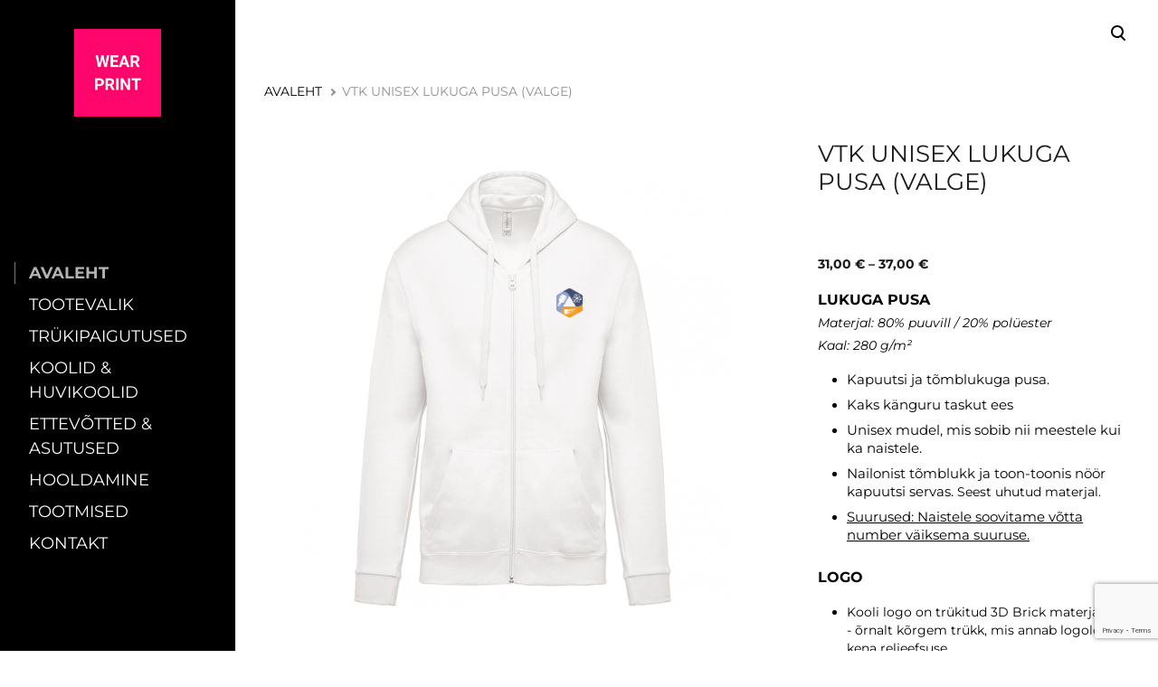

--- FILE ---
content_type: text/html; charset=utf-8
request_url: https://wearprint.ee/et/tooted/vtk-unisex-lukuga-pusa-valge
body_size: 13382
content:
<!DOCTYPE html>
<html class="language-flags-disabled language-names-enabled language-menu-mode-popover publicmode  semimodal-relative js-semimodal-toggle" lang="et">
<head prefix="og: http://ogp.me/ns#">
  <!--[if IE]><meta http-equiv="X-UA-Compatible" content="IE=edge"><![endif]--><meta http-equiv="Content-Type" content="text/html; charset=utf-8">
<meta name="viewport" content="width=device-width, initial-scale=1, maximum-scale=1, user-scalable=no">
<meta name="format-detection" content="telephone=no">
  <link rel="icon" href="/favicon.ico" type="image/x-icon">
  <link rel="shortcut icon" href="/favicon.ico" type="image/ico">
  <link rel="shortcut icon" href="/favicon.ico" type="image/x-icon">
<link href="/stylesheets/main.min.css?v=nuuk-1.8.6" media="screen" rel="stylesheet" type="text/css"/>
<style type="text/css" data-voog-style>:root { --secondary-color: #8d9091; --third-color: #ffffff; }:root { --header-site-title-font-size: 30px; --header-site-title-font-weight: 400; --header-site-title-text-decoration: none; --header-site-title-font-style: normal; --header-site-title-text-transform: none; --header-site-title-color: black; --header-site-title-hyphens: none; --header-mainmenu-font-size: 18px; --header-mainmenu-line-height: 1.5; --header-mainmenu-color: rgba(0, 0, 0, 0.5); --header-mainmenu-font-weight: 400; --header-mainmenu-font-style: normal; --header-mainmenu-decoration: none; --header-mainmenu-text-transform: none; --header-mainmenu-hyphens: none; --header-mainmenu-hover-color: black; --header-mainmenu-hover-font-weight: 400; --header-mainmenu-hover-font-style: normal; --header-mainmenu-hover-decoration: none; --header-mainmenu-hover-text-transform: none; --header-mainmenu-active-color: black; --header-mainmenu-active-font-weight: 600; --header-mainmenu-active-font-style: normal; --header-mainmenu-active-decoration: none; --header-mainmenu-active-text-transform: none; --menu-sub-font-size: 16px; --menu-sub-line-height: 1.5; --menu-sub-font-weight: 400; --menu-sub-hover-font-weight: 400; --menu-sub-active-font-weight: 400; --menu-sub-font-style: normal; --menu-sub-hover-font-style: normal; --menu-sub-active-font-style: normal; --menu-sub-text-decoration: normal; --menu-sub-hover-text-decoration: normal; --menu-sub-active-text-decoration: normal; --menu-sub-text-transform: none; --menu-sub-hover-text-transform: none; --menu-sub-active-text-transform: none; --menu-sub-color: rgba(0, 0, 0, 0.5); --menu-sub-hover-color: #000000; --menu-sub-active-color: #000000; --menu-dropdown-background-color: #000000; --menu-dropdown-text-color: #ffffff; --menu-dropdown-hover-background-color: #383A3A; --menu-dropdown-hover-text-color: #ffffff;}:root { --headings-title-text-alignment: left; --headings-title-font-style: normal; --headings-title-text-decoration: none; --headings-title-text-transform: none; --headings-title-hyphens: none; --headings-heading-text-alignment: left; --headings-heading-line-height: 1.2; --headings-heading-font-weight: 400; --headings-heading-font-style: normal; --headings-heading-text-decoration: none; --headings-heading-text-transform: none; --headings-heading-hyphens: none; --headings-subheading-text-alignment: left; --headings-subheading-line-height: 1.2; --headings-subheading-font-weight: 400; --headings-subheading-font-style: normal; --headings-subheading-text-decoration: none; --headings-subheading-text-transform: none; --headings-subheading-hyphens: none; --headings-heading-4-text-alignment: left; --headings-heading-4-line-height: 1.2; --headings-heading-4-font-size: 24px; --headings-heading-4-font-weight: 400; --headings-heading-4-font-style: normal; --headings-heading-4-text-decoration: none; --headings-heading-4-text-transform: none; --headings-heading-4-hyphens: none;}:root { --content-body-font-size: 16px; --content-body-hyphens: none; --content-link-color: black; --content-link-font-weight: 400; --content-link-font-style: normal; --content-link-hover-font-weight: 400; --content-link-text-decoration: none; --content-link-text-transform: none; --content-link-hover-font-style: normal; --content-link-hover-text-decoration: none; --content-link-hover-text-transform: none; --content-link-hover-color: rgba(0, 0, 0, 0.7);}:root { --product-list-item__font-size: 14px; }:root { --product-title-alignment: left; --product-title-font-weight: 400; --product-title-font-style: normal; --product-title-font-text-decoration: none; --product-price-font-weight: 600; --product-price-font-style: normal; --product-price-font-text-decoration: none; --product-description-size: 16px; --product-description-font-weight: 400; --product-description-font-style: normal; --product-description-font-text-decoration: none; }:root { --button-border-radius: 0px; --button-padding: 16px; --button-color: #ffffff; --button-background-color: black; --button-font-size: 16px; --button-font-weight: 400; --button-font-style: normal; --button-text-decoration: none; --button-text-transform: none; --button-hyphens: none; --button-hover-padding: 16px; --button-hover-color: #ffffff; --button-hover-border-color: #8d9091; --button-hover-font-size: 16px; --button-hover-font-weight: 400; --button-hover-font-style: normal; --button-hover-text-decoration: none; --button-hover-text-transform: none;}:root { --form-label-font-size: 12px; --form-field-font-size: 14px; --form-field-line-height: 1.9; --form-field-font-weight: 300; --form-field-font-style: normal; --form-field-text-decoration: none; --form-field-text-transform: none;}:root { --blog-body-font-size: 18px; --blog-body-line-height: 2; --article-comment-area-backgroundcolor: white; --article-comment-area-color: black;}:root { --layout-footer-font-size: 14px; --layout-footer-line-height: 2;}</style><script src="/javascripts/modernizr-custom.min.js"></script><title>WEAR PRINT</title><meta property="og:type" content="website">
<meta property="og:url" content="https://wearprint.ee/et/tooted/vtk-unisex-lukuga-pusa-valge">
<meta property="og:title" content="WEAR PRINT">
<meta property="og:site_name" content="WEAR PRINT"><meta property="og:image" content="https://wearprint.ee/photos/unisex%20pusa%20kapuutsiga%20valge.jpg"><meta property="og:image:type" content="image/jpeg"><meta property="og:image:width" content="625"><meta property="og:image:height" content="709"><script type="application/ld+json">{"@context":"http://schema.org","@type":"BreadcrumbList","itemListElement":[{"@type":"ListItem","position":1,"item":{"@id":"https://wearprint.ee/et","name":"AVALEHT"}},{"@type":"ListItem","position":2,"item":{"@id":"https://wearprint.ee/et/tooted/vtk-unisex-lukuga-pusa-valge","name":"VTK UNISEX LUKUGA PUSA (VALGE)"}}]}</script>



<style>
    .product_list-page .edy-product-widget-item-out-of-stock {
        display: none !important;
    }

.product_item-box--label {
  display: none !important;
}

.edy-product-widget-item-out-of-stock {
  display: none !important;
}

.content-formatted form {
    text-align: left !important;
}

.edys-gallery-product-slider {
  height: 100% !important;
  left: 50% !important;
  transform: translateX(-50%) !important;  
}

.edys-gallery-product-slider .edys-gallery-product-slider-item {
  background-size: contain !important;
}
</style>



  <style>
  
  body > .body-bg_color {
    background-color: none;
  }
</style>

  <script type="application/ld+json">{"@context":"https://schema.org","@type":"Product","name":"VTK UNISEX LUKUGA PUSA (VALGE)","description":"\n\n<span style=\"color: rgb(0, 0, 0);\"><b>LUKUGA PUSA</b></span><br><span style=\"color: rgb(0, 0, 0);\">\n<i><span style=\"font-size: 14px;\">Materjal: 80% puuvill / 20% polüester\n</span></i><br><i><span style=\"font-size: 14px;\">Kaal: 280 g/m²</span></i></span><br><ul><li><span style=\"color: rgb(0, 0, 0);\"><span style=\"font-size: 15px;\">Kapuutsi ja tõmblukuga pusa.</span></span></li><li><span style=\"color: rgb(0, 0, 0);\"><span style=\"font-size: 15px;\">Kaks känguru taskut ees</span></span></li><li><span style=\"color: rgb(0, 0, 0);\"><span style=\"font-size: 15px;\">\n\nUnisex mudel, mis sobib nii meestele kui ka naistele.\n\n<br></span></span></li><li><span style=\"color: rgb(0, 0, 0);\"><span style=\"font-size: 15px;\">Nailonist tõmblukk ja toon-toonis nöör kapuutsi servas</span><span style=\"font-size: 15px;\">. </span>Seest uhutud materjal.</span></li><li><span style=\"color: rgb(0, 0, 0);\"><span style=\"font-size: 15px;\"><u>Suurused: Naistele soovitame võtta number väiksema suuruse.</u></span></span></li></ul><span style=\"color: rgb(0, 0, 0);\">\n<b>LOGO</b> </span> <br><ul><li><span style=\"color: rgb(0, 0, 0);\"><span style=\"font-size: 14px;\">Kooli logo on trükitud 3D Brick materjaliga - õrnalt kõrgem trükk, mis annab logole kena reljeefsuse.</span></span></li><li><span style=\"color: rgb(0, 0, 0);\"><span style=\"font-size: 14px;\">Brick materjali elastsus muudab trüki vastupidavaks ning murenemiskindlaks.</span></span></li></ul><span style=\"color: rgb(0, 0, 0);\"><b>\n</b></span><span style=\"color: rgb(0, 0, 0);\"><b></b></span>\n\n<span style=\"color: rgb(0, 0, 0);\"><b>TELLIMISE INFO</b></span><br><span style=\"font-size: 14px;\"><span style=\"color: rgb(0, 0, 0);\">Aastaringne tellimine. </span></span><span style=\"font-size: 14px;\"><span style=\"color: rgb(0, 0, 0);\">&nbsp;</span></span><br><span style=\"font-size: 14px;\"><span style=\"color: rgb(0, 0, 0);\">Tarneaeg<b>&nbsp;</b></span><span style=\"color: rgb(0, 0, 0);\">kuni 3 nädalat.</span></span>\n\n\n\n<br>","image":"//media.voog.com/0000/0049/2033/photos/unisex%20pusa%20kapuutsiga%20valge.jpg","productID":1824901,"url":"https://wearprint.ee/et/tooted/vtk-unisex-lukuga-pusa-valge","offers":{"priceCurrency":"EUR","@type":"AggregateOffer","offerCount":12,"lowPrice":"31.0","highPrice":"37.0","availability":"https://schema.org/InStock"}}</script>
  <style>.is-hidden { display: none; }</style>

<style type="text/css" data-voog-style-variables>:root {--body-background-color: rgb(255,255,255);
--primary-color: rgb(0,0,0);
--content-body-color: rgb(0,0,0);
--product-list-item__image-radius: 0%;
--product-list-item__alignment: center;
--button-border-color: rgb(0,0,0);
--product-title-size: 26px;
--headings-title-font-size: 38px;
--headings-title-line-height: 1.5;
--headings-title-font-weight: 600;
--headings-heading-font-size: 24px;
--headings-subheading-font-size: 20px;
--container-max-width: 1287px;
--headings-font-family: "Montserrat", sans-serif;
--main-font-family: "Montserrat", sans-serif;
--button-hover-background-color: rgb(51,51,51);
--button-border-size: 4px;
--headings-title-color: rgb(26,26,26);
--headings-heading-color: rgb(26,26,26);
--headings-subheading-color: rgb(26,26,26);
--headings-heading-4-color: rgb(26,26,26);
--content-body-line-height: 1.6;
--product-list-item__color: rgb(26,26,26);
--product-price-color: rgb(26,26,26);
--product-title-color: rgb(26,26,26);
--product-list-item__width: 25%;
--product-description-color: rgb(0,0,0);
--product-price-size: 14px;
}
</style><script>(function(d){if(function(){var r,s=d.createElement("style");s.innerHTML="root: { --tmp: red; }";d.head.appendChild(s);r=!!(window.CSS&&CSS.supports&&CSS.supports("color","var(--tmp)"));s.parentNode.removeChild(s);return!r}()){var ds1="[data-voog-style]",ds2="[data-voog-style-variables]",rv=/(--[A-Za-z\d_-]+?)\s*:\s*(.+?)\s*;/gi,rx=/[^\s;]+\s*:\s*[^{;}\n]*?var\(\s*.+?\s*\)\s*[^;}\n]*?;/gi,sv=d.querySelectorAll(ds1+","+ds2),s=d.querySelectorAll(ds1),i=0,src="",vars={},m;for(;i<sv.length;src+=sv[i++].innerHTML);while((m=rv.exec(src))!==null&&(vars[m[1]]=m[2]));for(i=s.length;i--;){s[i].innerHTML=s[i].innerHTML.replace(rx,function(r){var sr=r,rep=false;sr=sr.replace(/var\(\s*(.+?)\s*\)/gi,function(st,k){if(vars[k]!==undefined){rep=true;return vars[k]}else{return st}});return rep?sr+r:r})}}})(document);
</script>
<link href="//static.voog.com/libs/edicy-gallery/1.9.1/edicy-gallery.css" media="screen" rel="stylesheet" />

<script>VoogEcommerce = { storeInfo: {"currency":"EUR","tax_rate":"0.0","price_entry_mode":"net","currency_symbol":"€","decimal_places":2,"default_language":"et","dimension_display_unit":"cm","dimension_unit":"m","is_publicly_unavailable":false,"min_cart_total":"2.0","missing_required_settings":[],"missing_required_settings?":false,"preferred_payment_types":[],"shopping_cart_version":2,"terms_agreement_required":true,"weight_display_unit":"kg","weight_unit":"kg","company_name":"WEAR PRINT","bank_details":"LHV Pank \n\nSWIFT LHVBEE22\nIBAN EE937700771008856433","terms_url":"https://wearprint.ee/e-poe-kasutustingimused","products_url_slug":"tooted","address":{"company_name":"WEAR PRINT OÜ","address1":"Pallasti 16","address2":null,"city":"Tallinn","zip_code":"11416","state":"Harjumaa","country_code":"ee"},"email":"wear@printgrupp.ee"}, hasProducts: true };</script>
<link href="//static.voog.com/libs/voog-ecommerce/1.9.1/shopping-cart-v2.css" media="screen" rel="stylesheet" />
<script src="https://www.google.com/recaptcha/api.js"></script>
<script>function vgReCaptchaDispatch(form_id) {var el = document.getElementById(form_id);if (el === null) return false;if (typeof window.CustomEvent === 'function') {var e = new CustomEvent('submit', {cancelable: true});el.dispatchEvent(e);if (e.defaultPrevented !== true) {el.submit();}} else {el.submit();}}</script>
</head>



<body class="product-page body-bg_picker--area light-background">
  
  <div class="body-bg_color"></div>

  <div class="container_wrap">
    
  <div class="search js-search js-prevent-sideclick">
    <div class="search-middle">
      <div class="search-inner js-search-inner">
        <form id="search" class="search-form js-search-form" method="get" action="#">
          <input id="onpage_search" class="search-input js-search-input" type="text" placeholder="Otsi saidilt">
        </form>
        <div class="voog-search-modal js-voog-search-modal"></div>
      </div>
      <button class="search-btn search-close-btn js-search-reset-btn">
        <span class="menu-stripe"></span>
        <span class="menu-stripe"></span>
      </button>
    </div>
  </div>

<header class="header_fixed semimodal-bg_picker--area dark-background">
  <div class="semimodal-bg_color bg_color-absolute hidden-desktop"
        style="background-color: rgb(0,0,0);"></div>
  <div class="header_fixed-content">
    <button class="menu-btn js-menu-btn js-prevent-sideclick">
      <div>
        <span class="menu-stripe"></span>
        <span class="menu-stripe"></span>
      </div>
      <label>Menüü</label>
    </button>

    <div class="header_title content-formatted">





<div class="edy-texteditor-container image-container edy-positionable-container-center" contenteditable="false" unselectable="on" style="width: 96.6px; max-width: 100%; text-align: left; display: block; float: none; overflow: hidden; position: relative; margin-left: auto; margin-right: auto;" data-image-id="18343838" bis_skin_checked="1">
  <div class="edy-padding-resizer-wrapper" style="padding-bottom: 100%; position: relative; overflow: hidden;" bis_skin_checked="1">
      <a href="/" title="https://wearprint.ee/" target=""><picture style="position: absolute; display: block; max-width: none; width: auto; height: 100%; left: 0%; top: 0%;">
        <!--[if IE 9]><video style="display: none;"><![endif]-->
        <source sizes="97px" srcset="//media.voog.com/0000/0049/2033/photos/wearprint%20logo.png 500w, //media.voog.com/0000/0049/2033/photos/wearprint%20logo_medium.png 150w">
        <!--[if IE 9]></video><![endif]-->
        <img src="//media.voog.com/0000/0049/2033/photos/wearprint%20logo.png" style="position: absolute; max-width: none; width: auto; height: 100%;">
      </picture></a>
    </div>
</div>






    </div>

    <div class="header_components">
      <div class="header_components-menu--top">
        <div class="js-prevent-sideclick">
  <button class="search-btn search-open-btn js-search-toggle-btn js-prevent-sideclick">
    <svg fill="none" height="24" viewBox="0 0 24 24" width="24" xmlns="http://www.w3.org/2000/svg"><g fill="#000"><path d="m14.2929 16.7071c-.3905-.3905-.3905-1.0237 0-1.4142s1.0237-.3905 1.4142 0l4 4c.3905.3905.3905 1.0237 0 1.4142s-1.0237.3905-1.4142 0z"/><path d="m11 16c2.7614 0 5-2.2386 5-5 0-2.76142-2.2386-5-5-5-2.76142 0-5 2.23858-5 5 0 2.7614 2.23858 5 5 5zm0 2c-3.86599 0-7-3.134-7-7 0-3.86599 3.13401-7 7-7 3.866 0 7 3.13401 7 7 0 3.866-3.134 7-7 7z"/></g></svg>
  </button>
</div></div>
      <div class="cart_btn">
        <div class="cart_btn-icon">
          <svg fill="none" height="24" viewBox="0 0 24 24" width="24" xmlns="http://www.w3.org/2000/svg"><g clip-rule="evenodd" fill="#fff" fill-rule="evenodd"><path d="m18.1446 11.8439-.6975 4.1848c-.0008.0049-.0016.0097-.0025.0145-.0988.5434-.6194.9038-1.1628.805l-11.3688-2.0671c-.37461-.0681-.67804-.343-.78264-.7091l-1.82479-6.3868c-.02553-.08934-.03848-.1818-.03848-.27472 0-.55228.44772-1 1-1h13.72581l.6132-2.62795c.1246-.53401.6007-.9118 1.1491-.9118h2.0648c.6517 0 1.18.52826 1.18 1.17992 0 .65165-.5283 1.17991-1.18 1.17991h-1.1285z"/><path d="m6.5 21c-.82843 0-1.5-.6716-1.5-1.5s.67157-1.5 1.5-1.5 1.5.6716 1.5 1.5-.67157 1.5-1.5 1.5zm9 0c-.8284 0-1.5-.6716-1.5-1.5s.6716-1.5 1.5-1.5 1.5.6716 1.5 1.5-.6716 1.5-1.5 1.5z"/></g></svg>
        </div>
        <div class="cart_btn-count"></div>
      </div>
    </div>
  </div>
</header>
<div class="cart_popover-wrap">
  <div class="cart_popover">
    <div class="cart_popover-icon">
      <svg fill="none" height="24" viewBox="0 0 24 24" width="24" xmlns="http://www.w3.org/2000/svg"><g clip-rule="evenodd" fill="#fff" fill-rule="evenodd"><path d="m18.1446 11.8439-.6975 4.1848c-.0008.0049-.0016.0097-.0025.0145-.0988.5434-.6194.9038-1.1628.805l-11.3688-2.0671c-.37461-.0681-.67804-.343-.78264-.7091l-1.82479-6.3868c-.02553-.08934-.03848-.1818-.03848-.27472 0-.55228.44772-1 1-1h13.72581l.6132-2.62795c.1246-.53401.6007-.9118 1.1491-.9118h2.0648c.6517 0 1.18.52826 1.18 1.17992 0 .65165-.5283 1.17991-1.18 1.17991h-1.1285z"/><path d="m6.5 21c-.82843 0-1.5-.6716-1.5-1.5s.67157-1.5 1.5-1.5 1.5.6716 1.5 1.5-.67157 1.5-1.5 1.5zm9 0c-.8284 0-1.5-.6716-1.5-1.5s.6716-1.5 1.5-1.5 1.5.6716 1.5 1.5-.6716 1.5-1.5 1.5z"/></g></svg>
    </div>
    <div class="cart_popover-content">
      <div class="cart_popover-content--info">
        <span class="cart_popover-content--product"></span> lisati ostukorvi.
      </div>
      <div class="cart_popover-content--view">Vaata ostukorvi</div>
    </div>
  </div>
</div><style>
    @media screen and (min-width: 901px) {
      html.semimodal-open:not(.semimodal-relative) .semimodal,
      html.semimodal-relative .semimodal {
        min-width: 260px;
        max-width: 260px;
      }

      .semimodal-relative body {
        padding-left: 260px;
      }
    }
  </style><div class="semimodal js-prevent-sideclick">

<img class="js-lazyload image_fit-cover image_abs semimodal-bg_image"
  data-src="" data-sizes="100vw" 
  style="display: none;"/>
<div class="semimodal-bg_color bg_color-absolute"
      style="background-color: rgb(0,0,0);"></div>

  <header class="semimodal_inner semimodal-bg_picker--area dark-background">
    <div class="flex_box">
      <button class="menu-btn js-menu-btn js-prevent-sideclick">
        <div>
          <span class="menu-stripe"></span>
          <span class="menu-stripe"></span>
        </div>
        <label>Menüü</label>
      </button></div>

    <div class="site_title content-formatted">





<div class="edy-texteditor-container image-container edy-positionable-container-center" contenteditable="false" unselectable="on" style="width: 96.6px; max-width: 100%; text-align: left; display: block; float: none; overflow: hidden; position: relative; margin-left: auto; margin-right: auto;" data-image-id="18343838" bis_skin_checked="1">
  <div class="edy-padding-resizer-wrapper" style="padding-bottom: 100%; position: relative; overflow: hidden;" bis_skin_checked="1">
      <a href="/" title="https://wearprint.ee/" target=""><picture style="position: absolute; display: block; max-width: none; width: auto; height: 100%; left: 0%; top: 0%;">
        <!--[if IE 9]><video style="display: none;"><![endif]-->
        <source sizes="97px" srcset="//media.voog.com/0000/0049/2033/photos/wearprint%20logo.png 500w, //media.voog.com/0000/0049/2033/photos/wearprint%20logo_medium.png 150w">
        <!--[if IE 9]></video><![endif]-->
        <img src="//media.voog.com/0000/0049/2033/photos/wearprint%20logo.png" style="position: absolute; max-width: none; width: auto; height: 100%;">
      </picture></a>
    </div>
</div>






    </div>

    <div class="semimodal_bottom"><nav class="menu-main p-rel js-menu-main js-popover js-prevent-sideclick">
  <ul class="menu"><ul class="menu menu_semimodal-list">
        
        <li data-visible=true class="menu-item lvl-1 top-menu-element stripe"><a class="selected active" href="/et">AVALEHT</a></li>
        
    
      

      <li
          
          data-url="/tooted"
          
          class="menu-item stripe top-menu-element lvl-1"
        ><a href="/tooted">TOOTEVALIK</a>
        </li>
      

    
    
      

      

          

          <li
            
            data-url="/trukipaigutused"
            
            class="menu-item-product-list stripe menu-item lvl-1 top-menu-element"
          ><a href="/trukipaigutused">TRÜKIPAIGUTUSED</a>
          </li>
        

      

    
    
      

      <li
          
          data-url="/koolid"
          
          class="menu-item stripe top-menu-element lvl-1"
        ><a href="/koolid">KOOLID &amp; HUVIKOOLID</a>
        </li>
      

    
    
      

      <li
          
          data-url="/ettevotted"
          
          class="menu-item stripe top-menu-element lvl-1"
        ><a href="/ettevotted">ETTEVÕTTED &amp; ASUTUSED</a>
        </li>
      

    
    
      

      <li
          
          data-url="/hooldamine"
          
          class="menu-item stripe top-menu-element lvl-1"
        ><a href="/hooldamine">HOOLDAMINE</a>
        </li>
      

    
    
      

      <li
          
          data-url="/meie-tootmised"
          
          class="menu-item stripe top-menu-element lvl-1"
        ><a href="/meie-tootmised">TOOTMISED</a>
        </li>
      

    
    
      

      <li
          
          data-url="/kontakt"
          
          class="menu-item stripe top-menu-element lvl-1"
        ><a href="/kontakt">KONTAKT</a>
        </li>
      

    
      </ul>
    </ul>
  
</nav>
</div>
  </header>
</div>

    <div class="pad_container p-rel">
      
      <div class="container">
        <div class="mar_t-32 mar_b-32">
          <nav class="menu-sub menu-breadcrumbs content-formatted">
  <ul class="menu">
      <li class="menu-item">
        <a class="menu-link" href="/et">AVALEHT</a>
      </li>
    
      <li class="menu-item">
        <a class="menu-link with_arrow active" href="/et/tooted/vtk-unisex-lukuga-pusa-valge">VTK UNISEX LUKUGA PUSA (VALGE)</a>
      </li>
    </ul>
</nav>

        </div>

        <main class="content product-content" role="main" data-search-indexing-allowed="true">
          <div class="flex_row flex_row-2 reverse-col-tablet mar_0-32-neg">
            <div class="flex_row-2--item-60">
              <div class="mar_0-32 p-rel js-product-page-image-wrap"><div class="js-product-page-image mar_b-32">
                  <div class="content-item-box with-images">
                    <div class="item-top without-pointer">
                      <div class="top-inner of-hidden"><div class="item-image">
                            

<div
  data-gallery-id="1824901"
  class="edys-gallery-product-slider"
  style="aspect-ratio: 0.882"
>
  <div
    class="edys-gallery-product-slider-click-area edys-gallery-product-slider-click-area-left edys-hidden"
  >
    <button class="edys-gallery-product-slider-button edys-gallery-product-slider-button-left">
    </button>
  </div>

  <div
    class="edys-gallery-product-slider-click-area edys-gallery-product-slider-click-area-right edys-hidden"
  >
    <button class="edys-gallery-product-slider-button edys-gallery-product-slider-button-right">
    </button>
  </div>

  <div class="edys-gallery-product-slider-ordinal edys-hidden"></div>

  <div class="edys-gallery-product-slider-slide">
    
      <div class="edys-gallery-product-slider-item edys-gallery-product-slider-item-not-loaded" data-gallery-photo-id="19005404" data-original-url="//media.voog.com/0000/0049/2033/photos/unisex%20pusa%20kapuutsiga%20valge.jpg" data-sizes="[{&quot;content_type&quot;:&quot;image/jpeg&quot;,&quot;width&quot;:529,&quot;height&quot;:600,&quot;size&quot;:&quot;block&quot;,&quot;schemeless_url&quot;:&quot;//media.voog.com/0000/0049/2033/photos/unisex%20pusa%20kapuutsiga%20valge_block.jpg&quot;,&quot;url&quot;:&quot;//media.voog.com/0000/0049/2033/photos/unisex%20pusa%20kapuutsiga%20valge_block.jpg&quot;},{&quot;content_type&quot;:&quot;image/jpeg&quot;,&quot;width&quot;:132,&quot;height&quot;:150,&quot;size&quot;:&quot;medium&quot;,&quot;schemeless_url&quot;:&quot;//media.voog.com/0000/0049/2033/photos/unisex%20pusa%20kapuutsiga%20valge_medium.jpg&quot;,&quot;url&quot;:&quot;//media.voog.com/0000/0049/2033/photos/unisex%20pusa%20kapuutsiga%20valge_medium.jpg&quot;},{&quot;content_type&quot;:&quot;image/jpeg&quot;,&quot;width&quot;:625,&quot;height&quot;:709,&quot;size&quot;:null,&quot;schemeless_url&quot;:&quot;//media.voog.com/0000/0049/2033/photos/unisex%20pusa%20kapuutsiga%20valge.jpg&quot;,&quot;url&quot;:&quot;//media.voog.com/0000/0049/2033/photos/unisex%20pusa%20kapuutsiga%20valge.jpg&quot;}]" data-url="//media.voog.com/0000/0049/2033/photos/unisex%20pusa%20kapuutsiga%20valge_block.jpg" tabindex="-1"></div>
  </div>
</div>

                          </div></div>
                    </div>
                  </div>
                </div>
              </div>
              <section class="content-body content-formatted mar_0-32" data-search-indexing-allowed="true"><div class="photo_gallery_area edys-gallery-area edys-gallery-squares" data-gallery-id="1261133">
  <div class="edys-gallery" data-gallery-photos>
      <a class="edys-gallery-item" data-gallery-photo-id="19321389" data-original-url="//media.voog.com/0000/0049/2033/photos/K479-valge-tagant.jpg" data-sizes="[{&quot;content_type&quot;:&quot;image/jpeg&quot;,&quot;width&quot;:600,&quot;height&quot;:474,&quot;size&quot;:&quot;block&quot;,&quot;schemeless_url&quot;:&quot;//media.voog.com/0000/0049/2033/photos/K479-valge-tagant_block.jpg&quot;,&quot;url&quot;:&quot;//media.voog.com/0000/0049/2033/photos/K479-valge-tagant_block.jpg&quot;},{&quot;content_type&quot;:&quot;image/jpeg&quot;,&quot;width&quot;:150,&quot;height&quot;:119,&quot;size&quot;:&quot;medium&quot;,&quot;schemeless_url&quot;:&quot;//media.voog.com/0000/0049/2033/photos/K479-valge-tagant_medium.jpg&quot;,&quot;url&quot;:&quot;//media.voog.com/0000/0049/2033/photos/K479-valge-tagant_medium.jpg&quot;},{&quot;content_type&quot;:&quot;image/jpeg&quot;,&quot;width&quot;:635,&quot;height&quot;:502,&quot;size&quot;:null,&quot;schemeless_url&quot;:&quot;//media.voog.com/0000/0049/2033/photos/K479-valge-tagant.jpg&quot;,&quot;url&quot;:&quot;//media.voog.com/0000/0049/2033/photos/K479-valge-tagant.jpg&quot;}]" href="//media.voog.com/0000/0049/2033/photos/K479-valge-tagant_block.jpg">
        <img
          src="//media.voog.com/0000/0049/2033/photos/K479-valge-tagant_medium.jpg"
          
          class="edys-gallery-image"
          border="0"
          >
      </a>
  </div>
</div><div class="edy-texteditor-container image-container edy-positionable-container-center edy-positionable-container-maxwidth" contenteditable="false" unselectable="on" style="width: auto; max-width: 100%; text-align: left; display: block; float: none; overflow: hidden; position: relative;" data-image-id="19009768">
  <div class="edy-padding-resizer-wrapper" style="padding-bottom: 100%; position: relative; overflow: hidden;">
      <picture style="position: absolute; display: block; max-width: none; width: auto; height: 100%; left: 0%; top: 0px;">
        <!--[if IE 9]><video style="display: none;"><![endif]-->
        <source sizes="100vw" srcset="//media.voog.com/0000/0049/2033/photos/K479-suuruste-tabel.jpg 800w, //media.voog.com/0000/0049/2033/photos/K479-suuruste-tabel_block.jpg 600w, //media.voog.com/0000/0049/2033/photos/K479-suuruste-tabel_medium.jpg 150w">
        <!--[if IE 9]></video><![endif]-->
        <img src="//media.voog.com/0000/0049/2033/photos/K479-suuruste-tabel_block.jpg" style="position: absolute; max-width: none; width: auto; height: 100%;">
      </picture>
    </div>
</div><br>
              </section>
            </div>

            <div class="flex_row-2--item-40">
              <div class="mar_0-32 flex_col t-sticky">
                <div class="flex_row flex_a-center flex_j-space-between mar_b-32">
                  <div class="content-body content-formatted product-name w-100p" data-search-indexing-allowed="true">
                    <h3>VTK UNISEX LUKUGA PUSA (VALGE)</h3></div>
                </div>
                <section class="content-body content-formatted js-buy-btn-content mar_32-0" data-search-indexing-allowed="true"><div class="product-price bold mar_b-16">
                    <span class="product-price-final">
                        31,00 €<span> – </span>37,00 €
                      </span>
                  </div><div class="content-product-description">

<span style="color: rgb(0, 0, 0);"><b>LUKUGA PUSA</b></span><br><span style="color: rgb(0, 0, 0);">
<i><span style="font-size: 14px;">Materjal: 80% puuvill / 20% polüester
</span></i><br><i><span style="font-size: 14px;">Kaal: 280 g/m²</span></i></span><br><ul><li><span style="color: rgb(0, 0, 0);"><span style="font-size: 15px;">Kapuutsi ja tõmblukuga pusa.</span></span></li><li><span style="color: rgb(0, 0, 0);"><span style="font-size: 15px;">Kaks känguru taskut ees</span></span></li><li><span style="color: rgb(0, 0, 0);"><span style="font-size: 15px;">

Unisex mudel, mis sobib nii meestele kui ka naistele.

<br></span></span></li><li><span style="color: rgb(0, 0, 0);"><span style="font-size: 15px;">Nailonist tõmblukk ja toon-toonis nöör kapuutsi servas</span><span style="font-size: 15px;">. </span>Seest uhutud materjal.</span></li><li><span style="color: rgb(0, 0, 0);"><span style="font-size: 15px;"><u>Suurused: Naistele soovitame võtta number väiksema suuruse.</u></span></span></li></ul><span style="color: rgb(0, 0, 0);">
<b>LOGO</b> </span> <br><ul><li><span style="color: rgb(0, 0, 0);"><span style="font-size: 14px;">Kooli logo on trükitud 3D Brick materjaliga - õrnalt kõrgem trükk, mis annab logole kena reljeefsuse.</span></span></li><li><span style="color: rgb(0, 0, 0);"><span style="font-size: 14px;">Brick materjali elastsus muudab trüki vastupidavaks ning murenemiskindlaks.</span></span></li></ul><span style="color: rgb(0, 0, 0);"><b>
</b></span><span style="color: rgb(0, 0, 0);"><b></b></span>

<span style="color: rgb(0, 0, 0);"><b>TELLIMISE INFO</b></span><br><span style="font-size: 14px;"><span style="color: rgb(0, 0, 0);">Aastaringne tellimine. </span></span><span style="font-size: 14px;"><span style="color: rgb(0, 0, 0);">&nbsp;</span></span><br><span style="font-size: 14px;"><span style="color: rgb(0, 0, 0);">Tarneaeg<b>&nbsp;</b></span><span style="color: rgb(0, 0, 0);">kuni 3 nädalat.</span></span>



<br></div><div class="content-buy-button mar_t-32">
                    
  <div class="edy-buy-button-container edy-buy-button-view" 
  data-product-id="1824901"
  data-product="{&quot;id&quot;:1824901,&quot;name&quot;:&quot;VTK UNISEX LUKUGA PUSA (VALGE)&quot;,&quot;status&quot;:&quot;live&quot;,&quot;sku&quot;:null,&quot;uses_variants&quot;:true,&quot;stock&quot;:null,&quot;reserved_quantity&quot;:0,&quot;currency&quot;:&quot;EUR&quot;,&quot;tax_rate&quot;:&quot;0.0&quot;,&quot;price&quot;:&quot;31.0&quot;,&quot;price_min&quot;:&quot;31.0&quot;,&quot;price_max&quot;:&quot;37.0&quot;,&quot;effective_price&quot;:&quot;31.0&quot;,&quot;effective_price_min&quot;:&quot;31.0&quot;,&quot;effective_price_max&quot;:&quot;37.0&quot;,&quot;translations&quot;:{&quot;name&quot;:{&quot;et&quot;:&quot;VTK UNISEX LUKUGA PUSA (VALGE)&quot;},&quot;slug&quot;:{&quot;et&quot;:&quot;vtk-unisex-lukuga-pusa-valge&quot;},&quot;description&quot;:{&quot;et&quot;:&quot;\n\n\u003cspan style=\&quot;color: rgb(0, 0, 0);\&quot;\u003e\u003cb\u003eLUKUGA PUSA\u003c/b\u003e\u003c/span\u003e\u003cbr\u003e\u003cspan style=\&quot;color: rgb(0, 0, 0);\&quot;\u003e\n\u003ci\u003e\u003cspan style=\&quot;font-size: 14px;\&quot;\u003eMaterjal: 80% puuvill / 20% polüester\n\u003c/span\u003e\u003c/i\u003e\u003cbr\u003e\u003ci\u003e\u003cspan style=\&quot;font-size: 14px;\&quot;\u003eKaal: 280 g/m²\u003c/span\u003e\u003c/i\u003e\u003c/span\u003e\u003cbr\u003e\u003cul\u003e\u003cli\u003e\u003cspan style=\&quot;color: rgb(0, 0, 0);\&quot;\u003e\u003cspan style=\&quot;font-size: 15px;\&quot;\u003eKapuutsi ja tõmblukuga pusa.\u003c/span\u003e\u003c/span\u003e\u003c/li\u003e\u003cli\u003e\u003cspan style=\&quot;color: rgb(0, 0, 0);\&quot;\u003e\u003cspan style=\&quot;font-size: 15px;\&quot;\u003eKaks känguru taskut ees\u003c/span\u003e\u003c/span\u003e\u003c/li\u003e\u003cli\u003e\u003cspan style=\&quot;color: rgb(0, 0, 0);\&quot;\u003e\u003cspan style=\&quot;font-size: 15px;\&quot;\u003e\n\nUnisex mudel, mis sobib nii meestele kui ka naistele.\n\n\u003cbr\u003e\u003c/span\u003e\u003c/span\u003e\u003c/li\u003e\u003cli\u003e\u003cspan style=\&quot;color: rgb(0, 0, 0);\&quot;\u003e\u003cspan style=\&quot;font-size: 15px;\&quot;\u003eNailonist tõmblukk ja toon-toonis nöör kapuutsi servas\u003c/span\u003e\u003cspan style=\&quot;font-size: 15px;\&quot;\u003e. \u003c/span\u003eSeest uhutud materjal.\u003c/span\u003e\u003c/li\u003e\u003cli\u003e\u003cspan style=\&quot;color: rgb(0, 0, 0);\&quot;\u003e\u003cspan style=\&quot;font-size: 15px;\&quot;\u003e\u003cu\u003eSuurused: Naistele soovitame võtta number väiksema suuruse.\u003c/u\u003e\u003c/span\u003e\u003c/span\u003e\u003c/li\u003e\u003c/ul\u003e\u003cspan style=\&quot;color: rgb(0, 0, 0);\&quot;\u003e\n\u003cb\u003eLOGO\u003c/b\u003e \u003c/span\u003e \u003cbr\u003e\u003cul\u003e\u003cli\u003e\u003cspan style=\&quot;color: rgb(0, 0, 0);\&quot;\u003e\u003cspan style=\&quot;font-size: 14px;\&quot;\u003eKooli logo on trükitud 3D Brick materjaliga - õrnalt kõrgem trükk, mis annab logole kena reljeefsuse.\u003c/span\u003e\u003c/span\u003e\u003c/li\u003e\u003cli\u003e\u003cspan style=\&quot;color: rgb(0, 0, 0);\&quot;\u003e\u003cspan style=\&quot;font-size: 14px;\&quot;\u003eBrick materjali elastsus muudab trüki vastupidavaks ning murenemiskindlaks.\u003c/span\u003e\u003c/span\u003e\u003c/li\u003e\u003c/ul\u003e\u003cspan style=\&quot;color: rgb(0, 0, 0);\&quot;\u003e\u003cb\u003e\n\u003c/b\u003e\u003c/span\u003e\u003cspan style=\&quot;color: rgb(0, 0, 0);\&quot;\u003e\u003cb\u003e\u003c/b\u003e\u003c/span\u003e\n\n\u003cspan style=\&quot;color: rgb(0, 0, 0);\&quot;\u003e\u003cb\u003eTELLIMISE INFO\u003c/b\u003e\u003c/span\u003e\u003cbr\u003e\u003cspan style=\&quot;font-size: 14px;\&quot;\u003e\u003cspan style=\&quot;color: rgb(0, 0, 0);\&quot;\u003eAastaringne tellimine. \u003c/span\u003e\u003c/span\u003e\u003cspan style=\&quot;font-size: 14px;\&quot;\u003e\u003cspan style=\&quot;color: rgb(0, 0, 0);\&quot;\u003e\u0026nbsp;\u003c/span\u003e\u003c/span\u003e\u003cbr\u003e\u003cspan style=\&quot;font-size: 14px;\&quot;\u003e\u003cspan style=\&quot;color: rgb(0, 0, 0);\&quot;\u003eTarneaeg\u003cb\u003e\u0026nbsp;\u003c/b\u003e\u003c/span\u003e\u003cspan style=\&quot;color: rgb(0, 0, 0);\&quot;\u003ekuni 3 nädalat.\u003c/span\u003e\u003c/span\u003e\n\n\n\n\u003cbr\u003e&quot;}},&quot;image&quot;:{&quot;content_type&quot;:&quot;image/jpeg&quot;,&quot;size&quot;:115612,&quot;width&quot;:625,&quot;height&quot;:709,&quot;id&quot;:19005404,&quot;url&quot;:&quot;https://media.voog.com/0000/0049/2033/photos/unisex%20pusa%20kapuutsiga%20valge.jpg&quot;,&quot;thumbnail&quot;:{&quot;content_type&quot;:&quot;image/jpeg&quot;,&quot;size&quot;:2720,&quot;width&quot;:132,&quot;height&quot;:150,&quot;url&quot;:&quot;https://media.voog.com/0000/0049/2033/photos/unisex%20pusa%20kapuutsiga%20valge_medium.jpg&quot;},&quot;sizes&quot;:[{&quot;content_type&quot;:&quot;image/jpeg&quot;,&quot;size&quot;:20589,&quot;width&quot;:529,&quot;height&quot;:600,&quot;url&quot;:&quot;https://media.voog.com/0000/0049/2033/photos/unisex%20pusa%20kapuutsiga%20valge_block.jpg&quot;},{&quot;content_type&quot;:&quot;image/jpeg&quot;,&quot;size&quot;:115612,&quot;width&quot;:625,&quot;height&quot;:709,&quot;url&quot;:&quot;https://media.voog.com/0000/0049/2033/photos/unisex%20pusa%20kapuutsiga%20valge.jpg&quot;}]},&quot;variants_count&quot;:12,&quot;variant_types&quot;:[{&quot;id&quot;:120967,&quot;name&quot;:&quot;Suurus&quot;,&quot;values&quot;:[{&quot;id&quot;:540443,&quot;name&quot;:&quot;XS&quot;,&quot;translations&quot;:{&quot;name&quot;:{&quot;et&quot;:&quot;XS&quot;}}},{&quot;id&quot;:540444,&quot;name&quot;:&quot;S&quot;,&quot;translations&quot;:{&quot;name&quot;:{&quot;et&quot;:&quot;S&quot;}}},{&quot;id&quot;:540445,&quot;name&quot;:&quot;M&quot;,&quot;translations&quot;:{&quot;name&quot;:{&quot;et&quot;:&quot;M&quot;}}},{&quot;id&quot;:540446,&quot;name&quot;:&quot;L&quot;,&quot;translations&quot;:{&quot;name&quot;:{&quot;et&quot;:&quot;L&quot;}}},{&quot;id&quot;:540447,&quot;name&quot;:&quot;XL&quot;,&quot;translations&quot;:{&quot;name&quot;:{&quot;et&quot;:&quot;XL&quot;}}},{&quot;id&quot;:540448,&quot;name&quot;:&quot;XXL&quot;,&quot;translations&quot;:{&quot;name&quot;:{&quot;et&quot;:&quot;XXL&quot;}}}],&quot;translations&quot;:{&quot;name&quot;:{&quot;et&quot;:&quot;Suurus&quot;}}},{&quot;id&quot;:120968,&quot;name&quot;:&quot;Logo valik pusal&quot;,&quot;values&quot;:[{&quot;id&quot;:540449,&quot;name&quot;:&quot;väike logo rinnal (31€)&quot;,&quot;translations&quot;:{&quot;name&quot;:{&quot;et&quot;:&quot;väike logo rinnal (31€)&quot;}}},{&quot;id&quot;:540450,&quot;name&quot;:&quot;väike logo rinnal + suur logo seljal (37€)&quot;,&quot;translations&quot;:{&quot;name&quot;:{&quot;et&quot;:&quot;väike logo rinnal + suur logo seljal (37€)&quot;}}}],&quot;translations&quot;:{&quot;name&quot;:{&quot;et&quot;:&quot;Logo valik pusal&quot;}}}],&quot;variant_values&quot;:[{&quot;id&quot;:1836206,&quot;s&quot;:true,&quot;stat&quot;:&quot;live&quot;,&quot;sku&quot;:null,&quot;a&quot;:{&quot;120967&quot;:540443,&quot;120968&quot;:540449},&quot;p&quot;:null,&quot;ep&quot;:&quot;31.0&quot;},{&quot;id&quot;:1836207,&quot;s&quot;:true,&quot;stat&quot;:&quot;live&quot;,&quot;sku&quot;:null,&quot;a&quot;:{&quot;120967&quot;:540443,&quot;120968&quot;:540450},&quot;p&quot;:&quot;37.0&quot;,&quot;ep&quot;:&quot;37.0&quot;},{&quot;id&quot;:1836208,&quot;s&quot;:true,&quot;stat&quot;:&quot;live&quot;,&quot;sku&quot;:null,&quot;a&quot;:{&quot;120967&quot;:540444,&quot;120968&quot;:540449},&quot;p&quot;:null,&quot;ep&quot;:&quot;31.0&quot;},{&quot;id&quot;:1836209,&quot;s&quot;:true,&quot;stat&quot;:&quot;live&quot;,&quot;sku&quot;:null,&quot;a&quot;:{&quot;120967&quot;:540444,&quot;120968&quot;:540450},&quot;p&quot;:&quot;37.0&quot;,&quot;ep&quot;:&quot;37.0&quot;},{&quot;id&quot;:1836210,&quot;s&quot;:true,&quot;stat&quot;:&quot;live&quot;,&quot;sku&quot;:null,&quot;a&quot;:{&quot;120967&quot;:540445,&quot;120968&quot;:540449},&quot;p&quot;:null,&quot;ep&quot;:&quot;31.0&quot;},{&quot;id&quot;:1836211,&quot;s&quot;:true,&quot;stat&quot;:&quot;live&quot;,&quot;sku&quot;:null,&quot;a&quot;:{&quot;120967&quot;:540445,&quot;120968&quot;:540450},&quot;p&quot;:&quot;37.0&quot;,&quot;ep&quot;:&quot;37.0&quot;},{&quot;id&quot;:1836212,&quot;s&quot;:true,&quot;stat&quot;:&quot;live&quot;,&quot;sku&quot;:null,&quot;a&quot;:{&quot;120967&quot;:540446,&quot;120968&quot;:540449},&quot;p&quot;:null,&quot;ep&quot;:&quot;31.0&quot;},{&quot;id&quot;:1836213,&quot;s&quot;:true,&quot;stat&quot;:&quot;live&quot;,&quot;sku&quot;:null,&quot;a&quot;:{&quot;120967&quot;:540446,&quot;120968&quot;:540450},&quot;p&quot;:&quot;37.0&quot;,&quot;ep&quot;:&quot;37.0&quot;},{&quot;id&quot;:1836214,&quot;s&quot;:true,&quot;stat&quot;:&quot;live&quot;,&quot;sku&quot;:null,&quot;a&quot;:{&quot;120967&quot;:540447,&quot;120968&quot;:540449},&quot;p&quot;:null,&quot;ep&quot;:&quot;31.0&quot;},{&quot;id&quot;:1836215,&quot;s&quot;:true,&quot;stat&quot;:&quot;live&quot;,&quot;sku&quot;:null,&quot;a&quot;:{&quot;120967&quot;:540447,&quot;120968&quot;:540450},&quot;p&quot;:&quot;37.0&quot;,&quot;ep&quot;:&quot;37.0&quot;},{&quot;id&quot;:1836216,&quot;s&quot;:true,&quot;stat&quot;:&quot;live&quot;,&quot;sku&quot;:null,&quot;a&quot;:{&quot;120967&quot;:540448,&quot;120968&quot;:540449},&quot;p&quot;:null,&quot;ep&quot;:&quot;31.0&quot;},{&quot;id&quot;:1836217,&quot;s&quot;:true,&quot;stat&quot;:&quot;live&quot;,&quot;sku&quot;:null,&quot;a&quot;:{&quot;120967&quot;:540448,&quot;120968&quot;:540450},&quot;p&quot;:&quot;37.0&quot;,&quot;ep&quot;:&quot;37.0&quot;}]}"
  data-settings="{&quot;title&quot;:&quot;Lisa ostukorvi&quot;,&quot;button_style&quot;:&quot;with_price&quot;}"
>
    <div class="edy-buy-button-variants">
      
        <div class="form_field" data-variation-id="120967">
          <label class="form_field_label">Suurus</label>
          <select class="form_field_select" data-variation-attribute-id="120967">
            <option value="">---</option>
              <option value="540443">XS</option>
              <option value="540444">S</option>
              <option value="540445">M</option>
              <option value="540446">L</option>
              <option value="540447">XL</option>
              <option value="540448">XXL</option>
          </select>
        </div>
      
        <div class="form_field" data-variation-id="120968">
          <label class="form_field_label">Logo valik pusal</label>
          <select class="form_field_select" data-variation-attribute-id="120968">
            <option value="">---</option>
              <option value="540449">väike logo rinnal (31€)</option>
              <option value="540450">väike logo rinnal + suur logo seljal (37€)</option>
          </select>
        </div>
      
    </div>
    <div class="form_field">
      <div class="edy-buy-button custom-btn custom-btn-disabled edy-buy-button-disabled">
          <span class="edy-buy-button-title">Lisa ostukorvi</span>
        </div>
      <div class="edy-buy-button-price-container"></div>
    </div>
  </div>


                  </div>
                  
                  

<p><b>HOOLDAMINE JA PESEMINE</b></p><b><p></p></b><ul><li>Pesta temperatuuril 30 ° C - 40 ° C ja pahupidi keeratuna.</li><li>Mitte kasutada valgendit, kuivatit ega tugevat tsentrifuugi.</li><li>Peale pesu soovitame toodet triikida seest poolt. Pealt poolt saab triikida asetades tavalise küpsetuspaberi logo peale, et ei tekiks otsest kontakti logo ja triikraua vahel.</li></ul>

<br>
                </section>
              </div>
            </div>
          </div></main>
      </div>
    </div>
    
<footer class="footer content-formatted">
  <div class="w-100p">
    <div class="footer_separator"></div>
    <div class="editor_default-container"><div class="flex_row flex_row-2 mar_0-8-neg flex_j-center"><div class="flex_row-3--item footer_content footer_content-hidden">
              <div class="content-formatted mar_0-8">
                
              </div>
            </div><div class="flex_row-3--item footer_content">
              <div class="content-formatted mar_0-8">
                <div class="edy-content-social-buttons-list edy-content-social-buttons-list-left" style="text-align: left;"></div>
              </div>
            </div><div class="flex_row-3--item footer_content footer_content-hidden">
              <div class="content-formatted mar_0-8">
                
              </div>
            </div></div><div class="flex_row flex_row-2 mar_0-8-neg flex_j-center"><div class="flex_row-3--item footer_content">
              <div class="content-formatted mar_0-8">
                





<div><a href="/e-poe-kasutustingimused" target="_blank"><i>Müügi- ja tagastustingimused</i></a><br></div>






              </div>
            </div><div class="flex_row-3--item footer_content">
              <div class="content-formatted mar_0-8">
                

















<b></b><div style="text-align: left;"><b>Kontakt<br></b>wear<a href="mailto:wear@printgrupp.ee" target="_blank">@printgrupp.ee</a><br>+372 5551 6660</div><div>
<div style="text-align: left;"><br></div><br></div><div style="text-align: left;">Pallasti 16, Tallinn,&nbsp;11416<br>E-R: 10:30-18:00</div><div style="text-align: left;"><b><br>Ettevõte<br></b>OÜ PRINT GRUPP FAMILY<br>reg. nr. 16493163 <br><br>LHV Pank<br>SWIFT LHVBEE22<br>IBAN <a href="https://www.lhv.ee/portfolio/reports_cur.cfm?i_portfolio_id=100885643&amp;vi=0">EE127700771007856560</a></div><a href="https://www.lhv.ee/portfolio/reports_cur.cfm?i_portfolio_id=100885643&amp;vi=0"></a>



<br>










              </div>
            </div><div class="flex_row-3--item footer_content">
              <div class="content-formatted mar_0-8">
                <b>Võta meiega ühendust:</b><form accept-charset="UTF-8" action="/et" id="form_228954" method="post"><div style="display:none"><input name="utf8" type="hidden" value="&#x2713;" /></div>
<input id="ticket_form_id" name="ticket[form_id]" type="hidden" value="228954" />
<div class="form_area">
  <div style="display: none; visibility: hidden;">Email again: <input autocomplete="off" id="fci_ticket_email" name="ticket[email]" type="text" value="" /></div>
<div class="form_fields">
<div class="form_field   ">
  
    <label class="form_field_label" for="field_field_1697189703481">Sinu nimi</label>
    <input class="form_field_textfield form_field_size_medium" id="field_field_1697189703481" maxlength="2000" name="ticket[data][field_1697189703481]" type="text" value="" />
    
</div><div class="form_field form_field_required  ">
  
    <label class="form_field_label" for="field_field_1697189703482">E-mail</label>
    <input class="form_field_textfield form_field_size_medium" id="field_field_1697189703482" maxlength="2000" name="ticket[data][field_1697189703482]" type="email" value="" />
    
</div><div class="form_field   ">
  
    <label class="form_field_label" for="field_field_1697189703483">Sinu sõnum</label>
    <textarea class="form_field_textarea form_field_size_large" cols="20" id="field_field_1697189703483" maxlength="16000" name="ticket[data][field_1697189703483]" rows="5">
</textarea>
    
</div></div>

<script>function onSubmitRc_form_228954(token) {vgReCaptchaDispatch("form_228954");}</script>
<div class="form_submit">
  <input class="form_submit_input g-recaptcha" data-action="vg_form" data-callback="onSubmitRc_form_228954" data-sitekey="6LfuuQAVAAAAAN7sQtqgWu6Q6kt_AXbEllVWOrHk" name="commit" type="submit" value="SAADA" />
</div>
</div>
</form>
              </div>
            </div></div></div></div>
</footer>

  </div>

  
  

  
<script src="https://cdnjs.cloudflare.com/ajax/libs/jquery/3.5.1/jquery.min.js" integrity="sha512-bLT0Qm9VnAYZDflyKcBaQ2gg0hSYNQrJ8RilYldYQ1FxQYoCLtUjuuRuZo+fjqhx/qtq/1itJ0C2ejDxltZVFg==" crossorigin="anonymous"></script>
<script src="https://cdn.jsdelivr.net/npm/intersection-observer@0.11.0/intersection-observer.js" integrity="sha256-LkCt8+MalJg9nIGzDMmSEJzqyssPhY1VCvqaGNBNng8=" crossorigin="anonymous"></script>
<script src="https://cdnjs.cloudflare.com/ajax/libs/vanilla-lazyload/17.1.3/lazyload.min.js" integrity="sha512-V3DZ9ZAJrv8ZYY5Zarlfjusec9J6S8htRT3bJDKTdEgq0g9OhbHQUjK+vsBkE6CH0J5VJtBCzPSXJ0ZCVpjPdQ==" crossorigin="anonymous"></script>
<script src="https://cdnjs.cloudflare.com/ajax/libs/object-fit-images/3.2.4/ofi.min.js" integrity="sha512-7taFZYSf0eAWyi1UvMzNrBoPVuvLU7KX6h10e4AzyHVnPjzuxeGWbXYX+ED9zXVVq+r9Xox5WqvABACBSCevmg==" crossorigin="anonymous"></script>
<script src="/javascripts/global.min.js?v=nuuk-1.8.6"></script>
<script src="//static.voog.com/libs/picturefill/1.9.1/picturefill.min.js"></script>

  <script src="//static.voog.com/libs/edicy-search/latest/edicy-search.js"></script>
  <script>site.bindSiteSearch($('.js-search-form').get(0), 'et', 'Sinu otsingule ei leitud ühtegi vastet');</script>




<script type="text/javascript">
var _ews = _ews || {"_account":"A-492033-1","_tzo":"7200"};

(function() {
  var s = document.createElement('script'); s.type = 'text/javascript'; s.async = true;
  s.src = 'https://s.voog.com/_tr-v1.js';
  (
    document.getElementsByTagName('head')[0] ||
    document.getElementsByTagName('body')[0]
  ).appendChild(s);
})();
</script>
<script>
$(document).ready(function () {
  var $buybtn = $('.product-page .edy-buy-button-title');

  if ($buybtn.text() === 'Läbi müüdud') {
    $buybtn.text('Pole saadaval');
  }
});
</script>



  <script>
    if (site) {
      site.handleProductPageContent();
    }
  </script>
  
  
  
    <script>
  // Append polyfill for IE. Source: https://github.com/jserz/js_piece/blob/master/DOM/ParentNode/append()/append().md
  (function (arr) {
    arr.forEach(function (item) {
      if (item.hasOwnProperty('append')) {
        return;
      }
      Object.defineProperty(item, 'append', {
        configurable: true,
        enumerable: true,
        writable: true,
        value: function append() {
          var argArr = Array.prototype.slice.call(arguments),
            docFrag = document.createDocumentFragment();

          argArr.forEach(function (argItem) {
            var isNode = argItem instanceof Node;
            docFrag.appendChild(isNode ? argItem : document.createTextNode(String(argItem)));
          });

          this.appendChild(docFrag);
        }
      });
    });
  })([Element.prototype, Document.prototype, DocumentFragment.prototype]);

  var $productTypeSelect = $('.edy-buy-button-container').find('.edy-buy-button'),
    $productVariations = $('.edy-buy-button-container').find('.edy-buy-button-variants').find('select'),
    productTypeTextContainer,
    productTypeTextInput,
    productTypeTextLabel,
    additionalFieldTitle = 'Tekst tootele'
    

  // Builds input note field
  productTypeTextContainer = document.createElement('div');
  productTypeTextContainer.className = 'form_field js-product-note-text-container is-hidden';

  productTypeTextLabel = document.createElement('label');
  productTypeTextLabel.setAttribute('for', 'product-note');
  productTypeTextLabel.className = 'form_field_label';

  productTypeTextInput = document.createElement('input');
  productTypeTextInput.setAttribute('id', 'product-note');
  productTypeTextInput.className = 'form_field_textfield input_option';

  $productVariations.change(function(){
    var selectedItem = $(this).find('option:selected').text();
    if (selectedItem == 'Jah' || selectedItem == 'jah') {
      productTypeTextLabel.innerHTML = additionalFieldTitle;
      productTypeTextContainer.append(productTypeTextLabel);
      productTypeTextContainer.append(productTypeTextInput);
      $productTypeSelect.parent().before(productTypeTextContainer);
      
      $('.js-product-note-text-container').removeClass('is-hidden');
      $('.js-product-note-text-container').find('.form_field_textfield').on('input', function() {
        setTextNote(additionalFieldTitle);
      });
    }
    if (selectedItem == 'Ei' || selectedItem == 'ei') {
      $('.js-product-note-text-container').find('#product-note').val('');
      $('.js-product-note-text-container').addClass('is-hidden');
      removeTextNote();
    }
  })

  // Updates product note on changing the note input
  var setTextNote = function(labelTitle) {
    var textValue = $('.js-product-note-text-container').find('.form_field_textfield').val();
    $('.edy-buy-button').attr('data-note', labelTitle + ': "' + textValue + '"');
  };
  
  // Removes product note when option with no additional field is selected
  var removeTextNote = function() {
    $('.edy-buy-button').attr('data-note', '');
  };
</script>
  

<script src="//static.voog.com/libs/edicy-gallery/1.9.1/edicy-gallery.js"></script>

<script src="//static.voog.com/libs/voog-ecommerce/1.9.1/shopping-cart-v2.js"></script><script>if (!window.Voog.ecommerceConfig || window.Voog.ecommerceConfig.autoRun !== false) {  window.Voog.loadEcommerceTranslations('et');   window.Voog.ShoppingCart.init('et');   window.Voog.buyButtonsManager.init('et'); }</script>
</body>
</html>


--- FILE ---
content_type: text/html; charset=utf-8
request_url: https://www.google.com/recaptcha/api2/anchor?ar=1&k=6LfuuQAVAAAAAN7sQtqgWu6Q6kt_AXbEllVWOrHk&co=aHR0cHM6Ly93ZWFycHJpbnQuZWU6NDQz&hl=en&v=9TiwnJFHeuIw_s0wSd3fiKfN&size=invisible&sa=vg_form&anchor-ms=20000&execute-ms=30000&cb=8k6gb0bkul11
body_size: 48443
content:
<!DOCTYPE HTML><html dir="ltr" lang="en"><head><meta http-equiv="Content-Type" content="text/html; charset=UTF-8">
<meta http-equiv="X-UA-Compatible" content="IE=edge">
<title>reCAPTCHA</title>
<style type="text/css">
/* cyrillic-ext */
@font-face {
  font-family: 'Roboto';
  font-style: normal;
  font-weight: 400;
  font-stretch: 100%;
  src: url(//fonts.gstatic.com/s/roboto/v48/KFO7CnqEu92Fr1ME7kSn66aGLdTylUAMa3GUBHMdazTgWw.woff2) format('woff2');
  unicode-range: U+0460-052F, U+1C80-1C8A, U+20B4, U+2DE0-2DFF, U+A640-A69F, U+FE2E-FE2F;
}
/* cyrillic */
@font-face {
  font-family: 'Roboto';
  font-style: normal;
  font-weight: 400;
  font-stretch: 100%;
  src: url(//fonts.gstatic.com/s/roboto/v48/KFO7CnqEu92Fr1ME7kSn66aGLdTylUAMa3iUBHMdazTgWw.woff2) format('woff2');
  unicode-range: U+0301, U+0400-045F, U+0490-0491, U+04B0-04B1, U+2116;
}
/* greek-ext */
@font-face {
  font-family: 'Roboto';
  font-style: normal;
  font-weight: 400;
  font-stretch: 100%;
  src: url(//fonts.gstatic.com/s/roboto/v48/KFO7CnqEu92Fr1ME7kSn66aGLdTylUAMa3CUBHMdazTgWw.woff2) format('woff2');
  unicode-range: U+1F00-1FFF;
}
/* greek */
@font-face {
  font-family: 'Roboto';
  font-style: normal;
  font-weight: 400;
  font-stretch: 100%;
  src: url(//fonts.gstatic.com/s/roboto/v48/KFO7CnqEu92Fr1ME7kSn66aGLdTylUAMa3-UBHMdazTgWw.woff2) format('woff2');
  unicode-range: U+0370-0377, U+037A-037F, U+0384-038A, U+038C, U+038E-03A1, U+03A3-03FF;
}
/* math */
@font-face {
  font-family: 'Roboto';
  font-style: normal;
  font-weight: 400;
  font-stretch: 100%;
  src: url(//fonts.gstatic.com/s/roboto/v48/KFO7CnqEu92Fr1ME7kSn66aGLdTylUAMawCUBHMdazTgWw.woff2) format('woff2');
  unicode-range: U+0302-0303, U+0305, U+0307-0308, U+0310, U+0312, U+0315, U+031A, U+0326-0327, U+032C, U+032F-0330, U+0332-0333, U+0338, U+033A, U+0346, U+034D, U+0391-03A1, U+03A3-03A9, U+03B1-03C9, U+03D1, U+03D5-03D6, U+03F0-03F1, U+03F4-03F5, U+2016-2017, U+2034-2038, U+203C, U+2040, U+2043, U+2047, U+2050, U+2057, U+205F, U+2070-2071, U+2074-208E, U+2090-209C, U+20D0-20DC, U+20E1, U+20E5-20EF, U+2100-2112, U+2114-2115, U+2117-2121, U+2123-214F, U+2190, U+2192, U+2194-21AE, U+21B0-21E5, U+21F1-21F2, U+21F4-2211, U+2213-2214, U+2216-22FF, U+2308-230B, U+2310, U+2319, U+231C-2321, U+2336-237A, U+237C, U+2395, U+239B-23B7, U+23D0, U+23DC-23E1, U+2474-2475, U+25AF, U+25B3, U+25B7, U+25BD, U+25C1, U+25CA, U+25CC, U+25FB, U+266D-266F, U+27C0-27FF, U+2900-2AFF, U+2B0E-2B11, U+2B30-2B4C, U+2BFE, U+3030, U+FF5B, U+FF5D, U+1D400-1D7FF, U+1EE00-1EEFF;
}
/* symbols */
@font-face {
  font-family: 'Roboto';
  font-style: normal;
  font-weight: 400;
  font-stretch: 100%;
  src: url(//fonts.gstatic.com/s/roboto/v48/KFO7CnqEu92Fr1ME7kSn66aGLdTylUAMaxKUBHMdazTgWw.woff2) format('woff2');
  unicode-range: U+0001-000C, U+000E-001F, U+007F-009F, U+20DD-20E0, U+20E2-20E4, U+2150-218F, U+2190, U+2192, U+2194-2199, U+21AF, U+21E6-21F0, U+21F3, U+2218-2219, U+2299, U+22C4-22C6, U+2300-243F, U+2440-244A, U+2460-24FF, U+25A0-27BF, U+2800-28FF, U+2921-2922, U+2981, U+29BF, U+29EB, U+2B00-2BFF, U+4DC0-4DFF, U+FFF9-FFFB, U+10140-1018E, U+10190-1019C, U+101A0, U+101D0-101FD, U+102E0-102FB, U+10E60-10E7E, U+1D2C0-1D2D3, U+1D2E0-1D37F, U+1F000-1F0FF, U+1F100-1F1AD, U+1F1E6-1F1FF, U+1F30D-1F30F, U+1F315, U+1F31C, U+1F31E, U+1F320-1F32C, U+1F336, U+1F378, U+1F37D, U+1F382, U+1F393-1F39F, U+1F3A7-1F3A8, U+1F3AC-1F3AF, U+1F3C2, U+1F3C4-1F3C6, U+1F3CA-1F3CE, U+1F3D4-1F3E0, U+1F3ED, U+1F3F1-1F3F3, U+1F3F5-1F3F7, U+1F408, U+1F415, U+1F41F, U+1F426, U+1F43F, U+1F441-1F442, U+1F444, U+1F446-1F449, U+1F44C-1F44E, U+1F453, U+1F46A, U+1F47D, U+1F4A3, U+1F4B0, U+1F4B3, U+1F4B9, U+1F4BB, U+1F4BF, U+1F4C8-1F4CB, U+1F4D6, U+1F4DA, U+1F4DF, U+1F4E3-1F4E6, U+1F4EA-1F4ED, U+1F4F7, U+1F4F9-1F4FB, U+1F4FD-1F4FE, U+1F503, U+1F507-1F50B, U+1F50D, U+1F512-1F513, U+1F53E-1F54A, U+1F54F-1F5FA, U+1F610, U+1F650-1F67F, U+1F687, U+1F68D, U+1F691, U+1F694, U+1F698, U+1F6AD, U+1F6B2, U+1F6B9-1F6BA, U+1F6BC, U+1F6C6-1F6CF, U+1F6D3-1F6D7, U+1F6E0-1F6EA, U+1F6F0-1F6F3, U+1F6F7-1F6FC, U+1F700-1F7FF, U+1F800-1F80B, U+1F810-1F847, U+1F850-1F859, U+1F860-1F887, U+1F890-1F8AD, U+1F8B0-1F8BB, U+1F8C0-1F8C1, U+1F900-1F90B, U+1F93B, U+1F946, U+1F984, U+1F996, U+1F9E9, U+1FA00-1FA6F, U+1FA70-1FA7C, U+1FA80-1FA89, U+1FA8F-1FAC6, U+1FACE-1FADC, U+1FADF-1FAE9, U+1FAF0-1FAF8, U+1FB00-1FBFF;
}
/* vietnamese */
@font-face {
  font-family: 'Roboto';
  font-style: normal;
  font-weight: 400;
  font-stretch: 100%;
  src: url(//fonts.gstatic.com/s/roboto/v48/KFO7CnqEu92Fr1ME7kSn66aGLdTylUAMa3OUBHMdazTgWw.woff2) format('woff2');
  unicode-range: U+0102-0103, U+0110-0111, U+0128-0129, U+0168-0169, U+01A0-01A1, U+01AF-01B0, U+0300-0301, U+0303-0304, U+0308-0309, U+0323, U+0329, U+1EA0-1EF9, U+20AB;
}
/* latin-ext */
@font-face {
  font-family: 'Roboto';
  font-style: normal;
  font-weight: 400;
  font-stretch: 100%;
  src: url(//fonts.gstatic.com/s/roboto/v48/KFO7CnqEu92Fr1ME7kSn66aGLdTylUAMa3KUBHMdazTgWw.woff2) format('woff2');
  unicode-range: U+0100-02BA, U+02BD-02C5, U+02C7-02CC, U+02CE-02D7, U+02DD-02FF, U+0304, U+0308, U+0329, U+1D00-1DBF, U+1E00-1E9F, U+1EF2-1EFF, U+2020, U+20A0-20AB, U+20AD-20C0, U+2113, U+2C60-2C7F, U+A720-A7FF;
}
/* latin */
@font-face {
  font-family: 'Roboto';
  font-style: normal;
  font-weight: 400;
  font-stretch: 100%;
  src: url(//fonts.gstatic.com/s/roboto/v48/KFO7CnqEu92Fr1ME7kSn66aGLdTylUAMa3yUBHMdazQ.woff2) format('woff2');
  unicode-range: U+0000-00FF, U+0131, U+0152-0153, U+02BB-02BC, U+02C6, U+02DA, U+02DC, U+0304, U+0308, U+0329, U+2000-206F, U+20AC, U+2122, U+2191, U+2193, U+2212, U+2215, U+FEFF, U+FFFD;
}
/* cyrillic-ext */
@font-face {
  font-family: 'Roboto';
  font-style: normal;
  font-weight: 500;
  font-stretch: 100%;
  src: url(//fonts.gstatic.com/s/roboto/v48/KFO7CnqEu92Fr1ME7kSn66aGLdTylUAMa3GUBHMdazTgWw.woff2) format('woff2');
  unicode-range: U+0460-052F, U+1C80-1C8A, U+20B4, U+2DE0-2DFF, U+A640-A69F, U+FE2E-FE2F;
}
/* cyrillic */
@font-face {
  font-family: 'Roboto';
  font-style: normal;
  font-weight: 500;
  font-stretch: 100%;
  src: url(//fonts.gstatic.com/s/roboto/v48/KFO7CnqEu92Fr1ME7kSn66aGLdTylUAMa3iUBHMdazTgWw.woff2) format('woff2');
  unicode-range: U+0301, U+0400-045F, U+0490-0491, U+04B0-04B1, U+2116;
}
/* greek-ext */
@font-face {
  font-family: 'Roboto';
  font-style: normal;
  font-weight: 500;
  font-stretch: 100%;
  src: url(//fonts.gstatic.com/s/roboto/v48/KFO7CnqEu92Fr1ME7kSn66aGLdTylUAMa3CUBHMdazTgWw.woff2) format('woff2');
  unicode-range: U+1F00-1FFF;
}
/* greek */
@font-face {
  font-family: 'Roboto';
  font-style: normal;
  font-weight: 500;
  font-stretch: 100%;
  src: url(//fonts.gstatic.com/s/roboto/v48/KFO7CnqEu92Fr1ME7kSn66aGLdTylUAMa3-UBHMdazTgWw.woff2) format('woff2');
  unicode-range: U+0370-0377, U+037A-037F, U+0384-038A, U+038C, U+038E-03A1, U+03A3-03FF;
}
/* math */
@font-face {
  font-family: 'Roboto';
  font-style: normal;
  font-weight: 500;
  font-stretch: 100%;
  src: url(//fonts.gstatic.com/s/roboto/v48/KFO7CnqEu92Fr1ME7kSn66aGLdTylUAMawCUBHMdazTgWw.woff2) format('woff2');
  unicode-range: U+0302-0303, U+0305, U+0307-0308, U+0310, U+0312, U+0315, U+031A, U+0326-0327, U+032C, U+032F-0330, U+0332-0333, U+0338, U+033A, U+0346, U+034D, U+0391-03A1, U+03A3-03A9, U+03B1-03C9, U+03D1, U+03D5-03D6, U+03F0-03F1, U+03F4-03F5, U+2016-2017, U+2034-2038, U+203C, U+2040, U+2043, U+2047, U+2050, U+2057, U+205F, U+2070-2071, U+2074-208E, U+2090-209C, U+20D0-20DC, U+20E1, U+20E5-20EF, U+2100-2112, U+2114-2115, U+2117-2121, U+2123-214F, U+2190, U+2192, U+2194-21AE, U+21B0-21E5, U+21F1-21F2, U+21F4-2211, U+2213-2214, U+2216-22FF, U+2308-230B, U+2310, U+2319, U+231C-2321, U+2336-237A, U+237C, U+2395, U+239B-23B7, U+23D0, U+23DC-23E1, U+2474-2475, U+25AF, U+25B3, U+25B7, U+25BD, U+25C1, U+25CA, U+25CC, U+25FB, U+266D-266F, U+27C0-27FF, U+2900-2AFF, U+2B0E-2B11, U+2B30-2B4C, U+2BFE, U+3030, U+FF5B, U+FF5D, U+1D400-1D7FF, U+1EE00-1EEFF;
}
/* symbols */
@font-face {
  font-family: 'Roboto';
  font-style: normal;
  font-weight: 500;
  font-stretch: 100%;
  src: url(//fonts.gstatic.com/s/roboto/v48/KFO7CnqEu92Fr1ME7kSn66aGLdTylUAMaxKUBHMdazTgWw.woff2) format('woff2');
  unicode-range: U+0001-000C, U+000E-001F, U+007F-009F, U+20DD-20E0, U+20E2-20E4, U+2150-218F, U+2190, U+2192, U+2194-2199, U+21AF, U+21E6-21F0, U+21F3, U+2218-2219, U+2299, U+22C4-22C6, U+2300-243F, U+2440-244A, U+2460-24FF, U+25A0-27BF, U+2800-28FF, U+2921-2922, U+2981, U+29BF, U+29EB, U+2B00-2BFF, U+4DC0-4DFF, U+FFF9-FFFB, U+10140-1018E, U+10190-1019C, U+101A0, U+101D0-101FD, U+102E0-102FB, U+10E60-10E7E, U+1D2C0-1D2D3, U+1D2E0-1D37F, U+1F000-1F0FF, U+1F100-1F1AD, U+1F1E6-1F1FF, U+1F30D-1F30F, U+1F315, U+1F31C, U+1F31E, U+1F320-1F32C, U+1F336, U+1F378, U+1F37D, U+1F382, U+1F393-1F39F, U+1F3A7-1F3A8, U+1F3AC-1F3AF, U+1F3C2, U+1F3C4-1F3C6, U+1F3CA-1F3CE, U+1F3D4-1F3E0, U+1F3ED, U+1F3F1-1F3F3, U+1F3F5-1F3F7, U+1F408, U+1F415, U+1F41F, U+1F426, U+1F43F, U+1F441-1F442, U+1F444, U+1F446-1F449, U+1F44C-1F44E, U+1F453, U+1F46A, U+1F47D, U+1F4A3, U+1F4B0, U+1F4B3, U+1F4B9, U+1F4BB, U+1F4BF, U+1F4C8-1F4CB, U+1F4D6, U+1F4DA, U+1F4DF, U+1F4E3-1F4E6, U+1F4EA-1F4ED, U+1F4F7, U+1F4F9-1F4FB, U+1F4FD-1F4FE, U+1F503, U+1F507-1F50B, U+1F50D, U+1F512-1F513, U+1F53E-1F54A, U+1F54F-1F5FA, U+1F610, U+1F650-1F67F, U+1F687, U+1F68D, U+1F691, U+1F694, U+1F698, U+1F6AD, U+1F6B2, U+1F6B9-1F6BA, U+1F6BC, U+1F6C6-1F6CF, U+1F6D3-1F6D7, U+1F6E0-1F6EA, U+1F6F0-1F6F3, U+1F6F7-1F6FC, U+1F700-1F7FF, U+1F800-1F80B, U+1F810-1F847, U+1F850-1F859, U+1F860-1F887, U+1F890-1F8AD, U+1F8B0-1F8BB, U+1F8C0-1F8C1, U+1F900-1F90B, U+1F93B, U+1F946, U+1F984, U+1F996, U+1F9E9, U+1FA00-1FA6F, U+1FA70-1FA7C, U+1FA80-1FA89, U+1FA8F-1FAC6, U+1FACE-1FADC, U+1FADF-1FAE9, U+1FAF0-1FAF8, U+1FB00-1FBFF;
}
/* vietnamese */
@font-face {
  font-family: 'Roboto';
  font-style: normal;
  font-weight: 500;
  font-stretch: 100%;
  src: url(//fonts.gstatic.com/s/roboto/v48/KFO7CnqEu92Fr1ME7kSn66aGLdTylUAMa3OUBHMdazTgWw.woff2) format('woff2');
  unicode-range: U+0102-0103, U+0110-0111, U+0128-0129, U+0168-0169, U+01A0-01A1, U+01AF-01B0, U+0300-0301, U+0303-0304, U+0308-0309, U+0323, U+0329, U+1EA0-1EF9, U+20AB;
}
/* latin-ext */
@font-face {
  font-family: 'Roboto';
  font-style: normal;
  font-weight: 500;
  font-stretch: 100%;
  src: url(//fonts.gstatic.com/s/roboto/v48/KFO7CnqEu92Fr1ME7kSn66aGLdTylUAMa3KUBHMdazTgWw.woff2) format('woff2');
  unicode-range: U+0100-02BA, U+02BD-02C5, U+02C7-02CC, U+02CE-02D7, U+02DD-02FF, U+0304, U+0308, U+0329, U+1D00-1DBF, U+1E00-1E9F, U+1EF2-1EFF, U+2020, U+20A0-20AB, U+20AD-20C0, U+2113, U+2C60-2C7F, U+A720-A7FF;
}
/* latin */
@font-face {
  font-family: 'Roboto';
  font-style: normal;
  font-weight: 500;
  font-stretch: 100%;
  src: url(//fonts.gstatic.com/s/roboto/v48/KFO7CnqEu92Fr1ME7kSn66aGLdTylUAMa3yUBHMdazQ.woff2) format('woff2');
  unicode-range: U+0000-00FF, U+0131, U+0152-0153, U+02BB-02BC, U+02C6, U+02DA, U+02DC, U+0304, U+0308, U+0329, U+2000-206F, U+20AC, U+2122, U+2191, U+2193, U+2212, U+2215, U+FEFF, U+FFFD;
}
/* cyrillic-ext */
@font-face {
  font-family: 'Roboto';
  font-style: normal;
  font-weight: 900;
  font-stretch: 100%;
  src: url(//fonts.gstatic.com/s/roboto/v48/KFO7CnqEu92Fr1ME7kSn66aGLdTylUAMa3GUBHMdazTgWw.woff2) format('woff2');
  unicode-range: U+0460-052F, U+1C80-1C8A, U+20B4, U+2DE0-2DFF, U+A640-A69F, U+FE2E-FE2F;
}
/* cyrillic */
@font-face {
  font-family: 'Roboto';
  font-style: normal;
  font-weight: 900;
  font-stretch: 100%;
  src: url(//fonts.gstatic.com/s/roboto/v48/KFO7CnqEu92Fr1ME7kSn66aGLdTylUAMa3iUBHMdazTgWw.woff2) format('woff2');
  unicode-range: U+0301, U+0400-045F, U+0490-0491, U+04B0-04B1, U+2116;
}
/* greek-ext */
@font-face {
  font-family: 'Roboto';
  font-style: normal;
  font-weight: 900;
  font-stretch: 100%;
  src: url(//fonts.gstatic.com/s/roboto/v48/KFO7CnqEu92Fr1ME7kSn66aGLdTylUAMa3CUBHMdazTgWw.woff2) format('woff2');
  unicode-range: U+1F00-1FFF;
}
/* greek */
@font-face {
  font-family: 'Roboto';
  font-style: normal;
  font-weight: 900;
  font-stretch: 100%;
  src: url(//fonts.gstatic.com/s/roboto/v48/KFO7CnqEu92Fr1ME7kSn66aGLdTylUAMa3-UBHMdazTgWw.woff2) format('woff2');
  unicode-range: U+0370-0377, U+037A-037F, U+0384-038A, U+038C, U+038E-03A1, U+03A3-03FF;
}
/* math */
@font-face {
  font-family: 'Roboto';
  font-style: normal;
  font-weight: 900;
  font-stretch: 100%;
  src: url(//fonts.gstatic.com/s/roboto/v48/KFO7CnqEu92Fr1ME7kSn66aGLdTylUAMawCUBHMdazTgWw.woff2) format('woff2');
  unicode-range: U+0302-0303, U+0305, U+0307-0308, U+0310, U+0312, U+0315, U+031A, U+0326-0327, U+032C, U+032F-0330, U+0332-0333, U+0338, U+033A, U+0346, U+034D, U+0391-03A1, U+03A3-03A9, U+03B1-03C9, U+03D1, U+03D5-03D6, U+03F0-03F1, U+03F4-03F5, U+2016-2017, U+2034-2038, U+203C, U+2040, U+2043, U+2047, U+2050, U+2057, U+205F, U+2070-2071, U+2074-208E, U+2090-209C, U+20D0-20DC, U+20E1, U+20E5-20EF, U+2100-2112, U+2114-2115, U+2117-2121, U+2123-214F, U+2190, U+2192, U+2194-21AE, U+21B0-21E5, U+21F1-21F2, U+21F4-2211, U+2213-2214, U+2216-22FF, U+2308-230B, U+2310, U+2319, U+231C-2321, U+2336-237A, U+237C, U+2395, U+239B-23B7, U+23D0, U+23DC-23E1, U+2474-2475, U+25AF, U+25B3, U+25B7, U+25BD, U+25C1, U+25CA, U+25CC, U+25FB, U+266D-266F, U+27C0-27FF, U+2900-2AFF, U+2B0E-2B11, U+2B30-2B4C, U+2BFE, U+3030, U+FF5B, U+FF5D, U+1D400-1D7FF, U+1EE00-1EEFF;
}
/* symbols */
@font-face {
  font-family: 'Roboto';
  font-style: normal;
  font-weight: 900;
  font-stretch: 100%;
  src: url(//fonts.gstatic.com/s/roboto/v48/KFO7CnqEu92Fr1ME7kSn66aGLdTylUAMaxKUBHMdazTgWw.woff2) format('woff2');
  unicode-range: U+0001-000C, U+000E-001F, U+007F-009F, U+20DD-20E0, U+20E2-20E4, U+2150-218F, U+2190, U+2192, U+2194-2199, U+21AF, U+21E6-21F0, U+21F3, U+2218-2219, U+2299, U+22C4-22C6, U+2300-243F, U+2440-244A, U+2460-24FF, U+25A0-27BF, U+2800-28FF, U+2921-2922, U+2981, U+29BF, U+29EB, U+2B00-2BFF, U+4DC0-4DFF, U+FFF9-FFFB, U+10140-1018E, U+10190-1019C, U+101A0, U+101D0-101FD, U+102E0-102FB, U+10E60-10E7E, U+1D2C0-1D2D3, U+1D2E0-1D37F, U+1F000-1F0FF, U+1F100-1F1AD, U+1F1E6-1F1FF, U+1F30D-1F30F, U+1F315, U+1F31C, U+1F31E, U+1F320-1F32C, U+1F336, U+1F378, U+1F37D, U+1F382, U+1F393-1F39F, U+1F3A7-1F3A8, U+1F3AC-1F3AF, U+1F3C2, U+1F3C4-1F3C6, U+1F3CA-1F3CE, U+1F3D4-1F3E0, U+1F3ED, U+1F3F1-1F3F3, U+1F3F5-1F3F7, U+1F408, U+1F415, U+1F41F, U+1F426, U+1F43F, U+1F441-1F442, U+1F444, U+1F446-1F449, U+1F44C-1F44E, U+1F453, U+1F46A, U+1F47D, U+1F4A3, U+1F4B0, U+1F4B3, U+1F4B9, U+1F4BB, U+1F4BF, U+1F4C8-1F4CB, U+1F4D6, U+1F4DA, U+1F4DF, U+1F4E3-1F4E6, U+1F4EA-1F4ED, U+1F4F7, U+1F4F9-1F4FB, U+1F4FD-1F4FE, U+1F503, U+1F507-1F50B, U+1F50D, U+1F512-1F513, U+1F53E-1F54A, U+1F54F-1F5FA, U+1F610, U+1F650-1F67F, U+1F687, U+1F68D, U+1F691, U+1F694, U+1F698, U+1F6AD, U+1F6B2, U+1F6B9-1F6BA, U+1F6BC, U+1F6C6-1F6CF, U+1F6D3-1F6D7, U+1F6E0-1F6EA, U+1F6F0-1F6F3, U+1F6F7-1F6FC, U+1F700-1F7FF, U+1F800-1F80B, U+1F810-1F847, U+1F850-1F859, U+1F860-1F887, U+1F890-1F8AD, U+1F8B0-1F8BB, U+1F8C0-1F8C1, U+1F900-1F90B, U+1F93B, U+1F946, U+1F984, U+1F996, U+1F9E9, U+1FA00-1FA6F, U+1FA70-1FA7C, U+1FA80-1FA89, U+1FA8F-1FAC6, U+1FACE-1FADC, U+1FADF-1FAE9, U+1FAF0-1FAF8, U+1FB00-1FBFF;
}
/* vietnamese */
@font-face {
  font-family: 'Roboto';
  font-style: normal;
  font-weight: 900;
  font-stretch: 100%;
  src: url(//fonts.gstatic.com/s/roboto/v48/KFO7CnqEu92Fr1ME7kSn66aGLdTylUAMa3OUBHMdazTgWw.woff2) format('woff2');
  unicode-range: U+0102-0103, U+0110-0111, U+0128-0129, U+0168-0169, U+01A0-01A1, U+01AF-01B0, U+0300-0301, U+0303-0304, U+0308-0309, U+0323, U+0329, U+1EA0-1EF9, U+20AB;
}
/* latin-ext */
@font-face {
  font-family: 'Roboto';
  font-style: normal;
  font-weight: 900;
  font-stretch: 100%;
  src: url(//fonts.gstatic.com/s/roboto/v48/KFO7CnqEu92Fr1ME7kSn66aGLdTylUAMa3KUBHMdazTgWw.woff2) format('woff2');
  unicode-range: U+0100-02BA, U+02BD-02C5, U+02C7-02CC, U+02CE-02D7, U+02DD-02FF, U+0304, U+0308, U+0329, U+1D00-1DBF, U+1E00-1E9F, U+1EF2-1EFF, U+2020, U+20A0-20AB, U+20AD-20C0, U+2113, U+2C60-2C7F, U+A720-A7FF;
}
/* latin */
@font-face {
  font-family: 'Roboto';
  font-style: normal;
  font-weight: 900;
  font-stretch: 100%;
  src: url(//fonts.gstatic.com/s/roboto/v48/KFO7CnqEu92Fr1ME7kSn66aGLdTylUAMa3yUBHMdazQ.woff2) format('woff2');
  unicode-range: U+0000-00FF, U+0131, U+0152-0153, U+02BB-02BC, U+02C6, U+02DA, U+02DC, U+0304, U+0308, U+0329, U+2000-206F, U+20AC, U+2122, U+2191, U+2193, U+2212, U+2215, U+FEFF, U+FFFD;
}

</style>
<link rel="stylesheet" type="text/css" href="https://www.gstatic.com/recaptcha/releases/9TiwnJFHeuIw_s0wSd3fiKfN/styles__ltr.css">
<script nonce="3l1CcE7eTKbn5rWbfaggnA" type="text/javascript">window['__recaptcha_api'] = 'https://www.google.com/recaptcha/api2/';</script>
<script type="text/javascript" src="https://www.gstatic.com/recaptcha/releases/9TiwnJFHeuIw_s0wSd3fiKfN/recaptcha__en.js" nonce="3l1CcE7eTKbn5rWbfaggnA">
      
    </script></head>
<body><div id="rc-anchor-alert" class="rc-anchor-alert"></div>
<input type="hidden" id="recaptcha-token" value="[base64]">
<script type="text/javascript" nonce="3l1CcE7eTKbn5rWbfaggnA">
      recaptcha.anchor.Main.init("[\x22ainput\x22,[\x22bgdata\x22,\x22\x22,\[base64]/[base64]/[base64]/[base64]/[base64]/[base64]/KGcoTywyNTMsTy5PKSxVRyhPLEMpKTpnKE8sMjUzLEMpLE8pKSxsKSksTykpfSxieT1mdW5jdGlvbihDLE8sdSxsKXtmb3IobD0odT1SKEMpLDApO08+MDtPLS0pbD1sPDw4fFooQyk7ZyhDLHUsbCl9LFVHPWZ1bmN0aW9uKEMsTyl7Qy5pLmxlbmd0aD4xMDQ/[base64]/[base64]/[base64]/[base64]/[base64]/[base64]/[base64]\\u003d\x22,\[base64]\x22,\x22D8OWwo3DjMOfwrTCmnbDtsK3ejZcwo/[base64]/bWksUGRhW8KSAcOiw57CqiXCmsKGw7JRwpbDkhXDusOLV8O8E8OQJlVCbmgIw64pYkbCgMKvXFgIw5TDo1hBWMO9R0/DlhzDjFMzKsOmFTLDksO4wpjCgnk3wo3DnwRCPcORJGwZQFLChsK8wqZEdRjDjMO4wrrCi8K7w7YwwovDu8ORw6/Dg2PDosKQw5rDmTrCvMKfw7HDs8OgDFnDocKBPcOawoAQVsKuDMOlOMKQMWYbwq0zbMOLDmDDi2jDn3PCsMOCeh3CoXTCtcOKwr7DvVvCjcOjwp0OOUEnwrZ5w6UIwpDClcKgfsKnJsKQCw3CucKKdsOGQx9MwpXDsMKfwp/DvsKXw7bDhcK1w4lWwqvCtcOFYsO8KsO+w61cwrM5woImEGXDncOgd8Ogw6Qsw71iwpQHNSVyw5Baw6NAI8ONClBQwqjDu8OPw4jDocK1UxLDviXDmzHDg1PCssKxJsOQFh/Di8OKNMK7w65yGjDDnVLDgjPCtQIkwoTCrDkXwrXCt8KOwqRwwrp9E13DsMKawrsYAnw5YcK4wrvDqMKQOMOFIsKzwoAwEcOrw5PDuMKWJgR5w6/Cvj1DSjlgw6vCkMOxDMOjTBfClFtbwqhSNkDCn8Oiw59EUSBNAMOowoodRcKxMsKIwpN4w4RVRhPCnlpmwrjCtcK5O1o/w7Yzwr8uRMKbw63CinnDtMOQZ8Oqwr3CuAd6CyPDk8OmwofCt3HDm0sSw4lFMG/CnsOPwpwGX8O+HMKDHldrw7fDhlQxw7JAcknDk8OcDk1wwqtZw7nCg8OHw4YpworCssOKbcKYw5gGYjxsGQZ+cMOTBMOpwpoQwrMuw6lARcOLfCZXICUWw5TDjijDvMOTMhEIXF0Lw5PCqHlfaWB1MmzDm1bCliMmQEcCwqfDhU3CrQp7ZWwxVkAiF8Kjw4s/Wg3Cr8KgwpETwp4GUMORGcKjMCZXDMOXwqhCwp1tw7TCvcOdZ8OaCHLDocOdNcKxwpnCrSRZw6DDoVLCqRLClcOww6vDmsONwp83w6MZFQEowrU/[base64]/CscOAw74zD8Kew7/DqsK2NMOgwrbDssKAwpXCrTrCkEwUeHbDh8KMMG9OwpPDmMKRwp9pw4LDtsOgw7XCsBFiel08wp0gwrDCiRUMw5k9w6cLw6nDqcO2GMKJRMORwqTCgsOJwqvCi0ROw47Dk8ONRwooJsKFdz7CvyjDlRDCicK6ZsKHw6/CksOXe23CiMKfwqY9K8Kdw6fDg1rCucK5alfDty3CjTfDglnDp8KRw514w5DCjgzChVdGwrwrw4lVI8ODTsOTw4M2wqlGwofCp2XCokQ9w53DlR/Cn2nDlBAswrvDscKVw7hGUjXDiSbClMO2w6gjw7nDlMK7wrXCtGvCi8Oxwr7DicOBw5IdM0fCpFzCuDYwJnTDlFwIw7gUw7DCrmTCv3/CtcKVwqDCmCkOw5DCncKRw5EJcsOFwoV4L2LDtWkbbMKgw5ogw7nCicOVwobDicOVPQ3Cm8O5wpXCniPDkMKXJsKpw63CvMK7wrDCtzsaI8OvRkhWwrx2wrp2wp9jwqlAw4TCg3MKL8OowrUow6JbMS0Bw4zDoD/[base64]/CjMOmBMKiw5VdIW3Cp2QhZlTDvsKnNMOSw4QFwpZSaQ9dw5bDucK/KsKawqJ8wq7CqcK2fMOfWC4CwqE9csKjwqvChBzCgsOobMKMd13Dvj1SL8OMwrsuw7/[base64]/ClMK9wp0hwpAyIcK/IEVpfMKnwokrXMOnZMOzwoDCocOBw4zDkDpgA8KlasKVdR/CjEZBwqsYwqA9bMOJw6DCjDzCoEpka8KGb8Kbwo4+O0IdCg86c8KxwqXCtgvDv8KCwrfChBcrKQkxbytRw5Alw7nDqVJcwovDoTvCiEXDi8OWLMOCOMK0woJWZQ/[base64]/[base64]/wpJVw7NQBVLDnH/CuDLDnSDDhRvCp8OeOsKye8K+w7DDiV8WYn/Ci8OUwpM0w4N3Y33CkywiDy5tw54lNzZGw7IGw4LDksOZwqV3TsKowp1nI0FbeHPDv8OdDMKSUcK8cXhxw6pCc8KIdmlfwoMNw4gZw7LDqsOUwoY3aQDDqsK+w5nDlhh7T1NBdsKyP2nDm8K/woFEWcKle0IcKcO6SsObwr48AkcsWMOJc0vDsx3CtcKJw5LDisOJesK/wrA2w5XDgsK6GyfCv8KIdcK5UCFLZsO+EUrDtxkcw5XDgiDDkiPCsSPDnh3Do0kLw77DuRTDiMKmCjwWMMKswpZDwqcGw4DDiipmw55JFMKJURjCtsK8NcOeAkHCqizCoSEGBjsjKcOBcMOqw7QGw4xzN8OnwqDDp0YtGw/DkcKUwoxZIsOrXVzDrsOLw5zCt8KOwrQDwqchWXVlU1vDliDCn2PDqFXCpsKvJsObcMO6LlHDqcOIAS7DnCtmcEbCosKNDsOFw4YFCnR8UcOtZ8Oqw7YaVcOCw7TDlm9wGj/CsA51wqMTwqzDkAjDqCgXw5JEwqzCrHbCvsKPScKowqDCqXpewpbCrUhadMO+dFBnwq5mw54HwoNvwotBNsO2LsOdCcORY8OBbcKDw7vDuxDCuAnChsOcwqLDoMKEbX/DqjsqwqzCqMOYwp3CosKcPBtqwr1mwrrDvRZ4BsOnw6TCjRBRwrx0w6soacOywqTCqERMQA9jIMKGBcOEwoUhO8KhACvDrsK0ZcKMNMOjwqhRRMOYbMOww6YNZUHCpXjDr0B9wpR9BE/CusO9acK+wrU3X8OBccK7NkDCjsOMScKqw6LCi8K/[base64]/[base64]/CukAtw7XCrFw7w5EJLALDm8K5w43DvnfCrDRnTsO/[base64]/CpsO8w4LDpzhJcxLDiSBKw5V1w4paYsOlw6fDtMKYw54NwpfDpisgwpnCs8Ktwo/DnFYnwrJCwodrE8KKw7PCnx3DlADCr8OeAsKkw6TDssO8LcKgwoPDm8Knw4E8w6Z/aX/DrcKlNhhswrbCvcOiwqvDh8Kuwo94wr/[base64]/CpG4RZ8KxwoXDu0B8DsODck15OcOmNVshw5zCksOhBzvDnMO9wr7DmwwAwqPDrMOyw4wSw7PDpsKADcOQFjtVwpLCrwHDsFwxwqTCkhFjwo3Di8KadGQXD8OoOjcYdSbDisKOb8KkwoLDgMO6R0gdwoBvJsK/UMOIKsODBcOGOcKZwqHDusOwFGPCkDcTw5jCq8KOY8KHw4xQw7nDvsK9ChprCMOjw4PCrcOBaSI+FMOZwpV3wqLDmXrChsKgwoNjTsKVSsOuAcKDwpjDp8O9Vnlxwpc5w7Yxw4bCrEjChMOYNcOnw6PCiD8Bwp4+wotPwrQBwqfDtFDCvH/CnXEMw4fCv8OIwpnCiUvCqsOnw5nDml/Ci0HCsifDiMOcQnfDgBDDgsODwpPCvcKQBsKvScKDBsOZW8OQw7vChsKSwqnCr0UvAD4EUTF0KcK1DsKnwqnDpcOTwqwcwqbDkT1qMMKqfXEUD8O1DVNYw7Ruw7MPEsOPcsO1BsKHcsOOGMK4w5cseH/[base64]/dMK4wrBAw4UfwrwLUcKcwrpLw7VNwpgKw6XCv8OeJcO9Ryhow4XCmsKfKcOoLTLCqsOhw7vDjsKRwrQ0eMKBwo/CvA7Dm8Ktw43DsMO0WsKUwrvClMO7WMKJwp/DvsOxXMKAwrNgOcOxwpXCgsOAJcKBOMOXFnDDsWcOwo1Sw4vDssObO8K3w7bCqnRTwrzDocKSwpZuOy7CvsORLsKtwrTDvCrCtycww4YOwpg7wow9LT3DkEszwpnCqsK8V8KRFirCs8O0wqMrw5jDpygVwp8pYVTCn2zDhz5PwoIfw60gw4dbS0XClsKjwrBmTwk/[base64]/wqs9d8O1w47CpWHDosO4w4w0w6PCnEvDvBsTWg/DmHMHD8KQccKdeMODLcO0ZsObDn3Cp8KWFcO5woLDt8KeGcKFw4FAPi/ClW/[base64]/DjcKFB2ccwrXDt8OHXCICw5h1VcO3wp/[base64]/DksKsXcOTRCnDgMOFRMOzNDtQZMKaLsOJw4jDtMKqdsKkwoPDrsKlG8O0w7d+w7TDvcK5w4FHFWjCqcO4w6sHG8OZYXPCqsOyUzfDsz0rW8KpPVrDrE0dLcOCSsOWKcKGAjB4ZU8Dw53DvwEywqUXccOXw4vCqMKyw5cEw64/wqLCj8OCJsKdw4llcSDDrsO/PMOQwqwjw4xew6rDqcOxwqE/wozDoMKTw49Ew6XDnsKzwrzCpMK+w7NdCnjDtsKdCsOnwpTDnUdnwoLDtVByw54yw5sSDsK/w6ISw5Aqw7/DgDZpw5XDhMO1ZyXCmQ8nbB0Ow4EMa8OmXFcRwpx/wrvDm8OJKMOBHcO7fUPDm8K4YW/ChcKKGykdJ8O+wo3DoRrDjzZkE8KQRH/CucKIdD4QaMO5w4fDp8OYNERewoXDhkfChcKbwoLCl8ODw5wiw7XCtxknw4cNwoVvw4s+dyjCisKtwqctwqZqFEYCw5wxG8OwwrDDvw9dI8ONacKdEMKXw6bDi8OZJcK8aMKPw4DCuS7DkELDpg/CssKWw77CocK7JwbDlRlILsOMw7TCnjZ+ZhcnbkF0PMOYwqxKMAceClI9w6Iww4hQwrZ2CcK3w540DcKXwrkkwpvDm8O5Fmo/DD3Cvjtlw4PCvMKEEXwOw7QpCsKfw5LCqwLCriAuw4pST8OlIMOVBXPDunjDn8ObwrTClsKQbE99QXhUwpERwr4cwrbDhsKAOGbCmcKqw4l5DRFzw5N6w6bCvcOuw6A5F8Oxw4bDgT/[base64]/w7TDvEzCgUFYwpzCusOVK8OFGcONwo/[base64]/[base64]/DgsO/fSZiw6bCgcOjUUUqai/DqsOXw6c4ODY3wokWwpbDh8O8RsOuwrRowpbDt1/ClMKawrbDpsKif8OpUcOVw7rDqMKbT8KDRsKgwoDDqB7DiDrCqxNQTjHDp8OAwp/DqBjCiMOOwrQFw6PCuGYgw6DCpw9kXcOmIVrCq3XClQXDvjnCicKKw7AkZMKNYsK7NsKjFcOtwr3CoMKtw4pswo9zwplocGPDlXLDvcKJeMOaw6YLw7zDrE/DjMOZMlk5IsOpA8KyJEzCocOCNAk4NMO8w4NDEkjDiWp1wp4GX8KgP3gLw5jDiBXDosOowp4sN8O2wrPDllEtw5lOcsObGhDCvGXDnlMlTRzDsMOww7HDjSIgdmE2HcK4wrkNwptow77DjkUaI1HClDrDpcKIGwLDs8Oxwpp1w5MpwqoxwodecMKUdWB/[base64]/DpE/DlmDCiMOtwpEmbTJXwqkESsK5PcO+w5jDtX4aQ8K2wrtnfMO8wrPDhjvDqm/CrwQZV8Oww5BpwqN7wpQiaVHDrMO9Xn4vCsKEVWErwrkgFHHCvMKrwrAGTMKXwpU4wonDpcKJw4I7w5fCtD3Cl8ObwoUyw6rDtsK4wolmwoUrA8KLYMKKSThNwqbCosO4w6rDnA3DhzwRw4/DnjwybsO6JUA2w7QSwp5ZIwHDpHR4w7dcwqHCqcKQwpbCgypeM8Kowq7DuMKCD8OrEsO5w7c2wrvCo8OVV8O9Y8O0T8KHfiTDqQxKw6HDnMKaw7XDnH7CrcOIw7lzInHDuTdfw4l9anfCvT3DgcOaalA2d8KzKMKIwrvCvV1jw5zCrzHDoCDDqcOYwo8OL1/Ck8KecxFvwogZwqYsw5nDgcKeECJCwr7CvsKew5swbSHDs8OZw5DCp0ZNwo/DocKYO15NP8O+UsOFw5fDlT/DqsOPwp3CtcO/IcO3ScKZLcOEw6HCj2HDuDxGwojDsRhCf257wrIBNGUnwpbDkVHDmcOyJcOpWcOqacO1wofCm8KPZMORwprDucOJbsKywq3Dh8KVKGfDlBXDmyTDq09SKxAkwqjCsB7CosOkw7HDrMOhwoVJD8KnwqRNKjBfwpd3w7dRwr3DnwQQwo3DiCoOBMKnwr3CrcKYSmPCisO/JcKaA8KnPTomd3XCs8KHUMOGwqZaw6fCsikVwqAVw7HCn8KdVU9jRhQkwpLDnQTCkWPCnUnDpMOrAcKcwrPDhnHCjcKCRE/DskVPwpU/GMK9wpvDp8OrNcOFwpnCisKxLHvCoEPDjSPCmHnCswEiw7pfTMOUX8O5w68GXcKfwovCi8KYw6sLVlrDl8OJOHMadcO1e8K+T3rCojTCg8O1w5haB0zCsFZrwq4KSMOISFoqwovCr8KRAcKRwpbCrxlxNcKgf007dsOsbxjDrsOEWS/DkMOWwqBHdMOGw4vDq8OHYkoreWTDj3UKOMK6binDl8OOwpfCosKTScOuw4Z9dcKaUMKeZDMUBx7DuCNpw5gGw4DDosOgCcOjTcOSen1yYCXCuyUaw7bCpGfDlwJDVmYqw5B5B8K2w49ZW1vCoMO2XsKUHcOuCcKLS1lHOALDvm/DmsOGZcKsXMOEw7TCoTLCm8KUZgQ6CETCp8KLZxQiC20CH8Ksw5rClzfCljXDmzp2wpIswpfDqy/Cr2ZoUcO7wq/DsG/CusK0aTPDjXh9w6vDmcOjwrg6wqI+XcOJwrHDvMOJOklRYB3CqgMmw48GwppFQsOOw43CtsKLw44kw7xzVypCFHbCj8KOMD7Cn8OtRMK8fjbCncKZwpXDmsO8DsOiwrIsdA4owovDp8OjYk/CrcOUw6PCi8K2wrZQK8KqREw2A2wwD8KEXsKNbcOsdBPChzXDpMOJw41IGifDpMOjw7vDgT5TdcKTwrtcw4YXw645wpfCsWQGbxDDvG7Dt8Otb8O+wrt2wrLCtsOawr3DgcKOEUdwAFPCjUNnwrXDjzZiCcOzAMKjw4XDvsOxwp/[base64]/DkjI6UcOubMOsw6rCryRtw5QmwrgNFcOKwoXCuAnCn8KdOsO9UMKPwpXDsGHDrhFhwp3CmsOIw4A4wqZtw6/CncOSdzPDjUtJQknCtTfCmD/Cuy8VejzCssKSCAl2w47CpRzDvsOPKcKaPk5zVsOvS8ONw5XClDXCqcKuC8O9w5PCo8KXwoNGCAXCt8Kpw5J5w7/Dq8OhS8K9T8KcwrHDlcOSwpVrQcOmYMOGW8OEwp5Bw4QjXhtzAEnDlMK6N3LCvcOXw5Y6wrLDncOUET/DlktJw6TCrlsmbxMFNsO4X8KhYzBywrjDkid+w5LCrhdWCsK4QSzCk8OPwqYlwq9VwrI3w4fDgsKJwr/DjxPChUJNwq5pRsO7dDfDpcOzEcKxKAjDn1oFwqjCmz/Cj8K5w7rDvX9/RVLCtMKHw4F0acK/wolew5vDgz3DnDQww4QHw6J8wq7DpSN3w6YVFsKMVil/eSrDssOeYjvChMOxw6Btwo0twq3Cq8Olw4gmcMObw7ojVTfDucKQw68uwo0PWsOiwrd/AsKPwp7CsmPDo0rCgcKbwol4V0Quw6x4QsOncnc+w4IgPsKcw5XCqiZUbsKLZ8KNUMKdOMOMbAbDvFLDr8K9WsKyVmNVw7x4OjPDgMO3wqgwWcOFF8O+w7zCo1/[base64]/GMKnAcKywpPCtWwKT8OAwr4Fw57DrX4VdMOYwrAcwo/CgMK0w7kFwpcBNg9Nw50tMwvCqcKYwo0Sw7HDmRA8wq0scz1WfH3CpgRBw6HDusKMSsKrOcOqcAbCp8O/w4vDrcKgwqV8wpVtBw7CgmrDkz93wqTDlUUadFrDv3o+YgEaw5nCjMKiw655w5bCpsOtEsOVPcK+J8OWIE9Nw5nDoxDCsirDl1rCg3vCocKFAMOCAlsmH2FENcKew6Naw49oe8KBwqrDkEoPBAMkw5bCuSQRXR/Cs3c7woPDkzMOUMKjbcKRw4LDjHZDw5gCw4/CsMKCwrrCjwEhwrkMw6dbwpjDmjoBwolAFn1Lwpg1T8O5w4DDtAA2w7kDe8O/wpPCiMKwwobCp04hfkYRSxzCncKzIAnDvBw5WsO0AcKZwpIqwprCicOvHFk/[base64]/K8KNW8KuEFVkw5vDjcKtwrt+AkHCqTXCqG3DqGhGNjXCrCvCgsKcfsOAwrMbaTQdw6IkICTCrH1nOwtXPBVNBFhIwpt/wpVyw4QGL8KAJsOWQ1vClgZtMwrDoMKrwqnDm8OuwqNjfcO6B1nClFTDmAp1wqxXG8OQCzQow5gWwp7CsMOSw5lae2Vsw5kqbX/Dj8O0dy8jank/T1VnRm1Vwpl0w5LCnDEzw5Y/w7Aawqwlw78Qw5o8wow3w57DtxHCmx1tw6fDtF9BERQyZFYFwppLN0EgVUnCpsKKw6nDnz/Ckz/ClSnDlHEUVCJ6XcOawrHDlhJ6ZcOcw41Two/DoMO9w4odwrZCQ8KPX8K4HXTCisKmw68rGcKswoc5w4HDhCnCs8ORAxbCpHQqSCLCm8OOTMKfw4YXw5XDr8Ocw5DCmcK3QcKZwr1Lw5bClGrCqMOWwq/Dl8KawrBDwp1Ha11jwrA3AsK1DcOzwoMbw4/[base64]/w6zDnUFgw6AWw5geGlPCgMKXwoUNwokLw5Zfw5FMw6FMwp4yVysfwqnCpgXDuMKjwpnCukk6PcKew5rDmcKJFFUMCy3CrMKdaA/DgcOsYMOSwprCu1teLcK8wrQNBMOhw799VMKDTcK9dXBtwofDpMOUwovDmnkBwqVrwr/CvB/[base64]/DvCAyLRTCqcKxw7FQGsKEGAJ1w7wVw6oVwpvDtwECOcOCw5HCnMKVwq7Du8OlN8K8KsOlOMO6bcK5C8KHw4zDlsOOZcKfRFxqwpfCo8K4GMKuYsOoRz7DqCjCvsO+wrTDnMOcP3wMw4HCrcOXwq9iwojCj8K/wpvClMKSDGnCk3jCjHHCpG/Ci8KTbl3DvF9YWMOGw5xKEcOtcsKgw6YAw6bClkTDlAZkw4/[base64]/QsOFT1bDgwvCo1gnwrQaN8OpBMOFw6zCvj/[base64]/DnRMLZcKtZUrDphJUCsKxw7kvw69YfcKWOjMnw6TCqDV3aRw2w7XDs8KzFhrCicOXwrnDtcODw7QcH3tVwp3Co8O4w7EPJsOdw6jDg8OHMcKhwqnDosKawrHCvBY7LMKUwrBnw5RoO8KNwoHCkcKlMQzCvcKUSz/DkMOwGx7DlcOjwpjCvHfCp0bDqsONwqt8w43CpcOzAUfDmRvCi1zDv8KqwpDDqUvCsV0mw4JnOcO6W8KhwrrDs2HCuwbCuA7Ds1VTI1s1wpszwqnCuF4absOrLcOZw7AJXxAXwpcxdiXDjTPDtMKKw7zClMKVw7cRwqVZwolhbMOlw7UMwpTDrsOew5Q/wqXDpsKScsOcK8OTLcOrLmg+wrwEw7BUPMObw5gnex7DnsKVYcKIalfCs8K/wpTDlAPDrsKUw7AZw4k8wr4ywoXCpHQzfcO6V28hCMO6w68pFyY0w4DCoDvDlWZtw5bDq2HDi37CgEtjwqEzwojDrUd2dWjCizbDgsKuw6F+wqBgBcK2w6LDoVHDh8OVwp9pw5/Dp8O1w47CvX3DgMKFw7lHUsOyKHDCncOvw5hRVE9Lw58tS8O5wqDCtlzDqsKPw5XCshnDp8OjfV/CsmjCsmHDqBxGMMOKRcOuZcOXSsKjw6k3acKcTBJQw59MYMKbw7DDjEpePVciRHsxw6LDhsKfw4QpTsOJNjQuUwcjWcOsIwhHBi8eVyhnw5cDT8Osw7o2w7nCu8OJwrtNZSYXM8KOw5kmwqfDtMOrYMOKQMO5wo/CjcKdIV07wpXCusKqB8KaccKCwpHDgcOKw5hBV28GXMOZdzd+FXQswrTCsMKUemViSHFrLsK/wo5gw5Vmw7w0wrx8w6bCuxBpDcKPw49eB8Kgwp/Cmzxuw7zClG/DqsKGNEzCtsKuYw4yw5Zow51cw4JoScKTRMKkB2XCosK6F8K2eHFGVMKvw7USw7xqbMOSPEAmw4TCj0cEPMKZNn/DlUrDo8Kjw7fCsnhePcKcEcK+AwLDhsOOEQfCksOEXUjDkcKKS03DjcKeAy/DsgrDlSLCjBPDj1nDgz4JwpDCocO6QcKzw6AuwoI+wrPCisK0PWV9Litiwr3DhMK2w5Ybwq3ClGPCmgcKA13DmMKWXwbDnMKiBkXDhcKVan3DpB7DpMOgCiXCsSfDpMKuwoZ3V8OnB1FHw75Mwo/ChcKcw4xxWiIdw5fDm8KqMMOjwpXDkcOIw4V4wo83N15hChvDnMKGWWfChcO3worCgWjCiwzCv8KKAcKww4hUwoXCl3B7Ey0kw5fClSvDqMKpw6fCjEwAwpE0w7xiTsK2wobCtsO6KMKhwp9Qw4Zywo5UahRyOjHDjXXDh1jCtMOgOMO/[base64]/Ci8KtflZFUiPCjsKOBXnDhEZIY8OhQsKAfxkDwqXDj8Obw6rDpzQABsOkw6TCqMKpw4tQw7lrw6dKwp/Dg8O4WcOjZMOow74KwqMtA8KzMjIvw5bClQAfw6LCo282wpnDsXrDjn8Tw7bCs8OfwoNIOSjDssOXwqADPMOeW8KgwpIQG8OfPxM9K2jDt8KSAMO8GMO5aC8dWcOxKcKRQk84bAnDqsOmw7B5TsKWRA5LCzN/wr/CpcOLWDjDhTnDkgfDpwnChMKxwqEEJcO7wo/CtQ/DhcKyUgrDpmEsUxQRacKldcKlVTvDpjJhw7YDVhLDjsKZw6zCoMOICQACw7zDkUNLTDbCrsKbwrPCq8Ofw63DhcKFw4/DkcOQwrNrQELCnMKWM38CC8Ofw4MEw6/Ds8KHw77CoWrDiMKhw7bCn8KfwosnO8KndFPDr8OyJcK0X8OGwq/DpAhOw5JSwqdwDsKcLBHDjMOJw5PCsGTDrsOQwpHCmcO2EjsDw7XCkcK5wp3DkmdRw4ZcaMKJw7s0D8OWwolBwqtZVyNZW13DnBBKf3xiw6J8w7XDmsOzwo7DlCl/wooLwpwlO3kGwqfDvsOTZ8O3ccKxV8KuWEkiwo4lw5bDpAPCjgXCv3BjLMKVwrkqEsOpwrdlw7/DnWTDjlgqwqHDtMKxw5bCncO0D8O5wozDkcKcwqlyfMKWeTd3w6jCjMOwwr/[base64]/DpFoTDAcUwqRiFsO3wqoNa8KNwoQhw4AoWMOWwozDuCccwpfDtjfCucOud1TDp8K5YcOrH8KTwoDDu8KBJH8Ew7DDqyZRFcKjwp4HNzvDoDYnw69WG0xmw7/[base64]/wqbDhcKWw40hezLCkhZdw7nCuVFdFkDDtVlDEMO3w7xgUsO9S3Uow47DrsKpw7rCnsOHw4jDoyPDj8KVw6vCoVzDvsKiw6bCrsKTwrJrPGjDusKow5nDrsOABgFmWl3DgcKbwolHW8OAdcOyw5xUYMKHwoJiw4XCvcO9w7/CnMKHw5PCpCDDlQHCrwPDisK8C8OKdcOwccKuwo7DkcOMc2LCqGd5wo4FwpIAwqvCjsKXwrhEwofCrmozRnokw6EAw7zDtQnCklF4wrfCnAdoAWXDk3RQwqnCty/DgsOoYmNuN8Oow6zCicKTw7wcFsKmw6nCjjnCnXTDoRoXw7NvZXZ4w51NwoQcw58LMsKYZSPDp8OMRhPDqFDCt0DDnMKfVToRw4LChcOCdDnDncKOaMKNwrkMKMOFwr4ubHEgUTUew5LCscKwIMK0wrTDrsO9esOfw4xhBcOiI3bCi2DDtk/[base64]/PyHCkcK0PMOgw4HDmBbCgjPDoMOXVy48wr/DusOzSSUJw69twrIqDMOCw7FqCMKVw4DDjw/CglM1QMK8wrzCtjF4wrzDvQdcwpB4wrUJw4AbBGTCiQXCr0zDusOzRcO8TMOgw43Cn8Oyw6IWwqfCssKjTMOnwptZw7dREj0VD0cYwoPCiMOfBAPDm8ObT8KIAsOfNk/CucOHwqTDhVZpTQPDhsK2T8OywpR7YGvDiB4/wqLDty7Cj0nDlsONVsOVTUDDghDCuArDkMO4w4bCssO6wo/DpDwUwrHDr8KdfMODw45MVsKkcsK3w6tBA8KSwoRVecKDw5PCnDYNFEXChMOAVRhbw4VWw5rCosKfM8KQwrZAw6fCmsOfCFw2CcKdIMOOwq7Cn2fCi8KBw4LCvcOoGMO4woDDmcK5DTDClcK6DcOFw5MNDwsqGcOXwoxOKMO2wqvCk3/DlsKMaibDjDbDgsKBEMKww5LDlMKtw4c8w68aw4sMw6YXw5/Dq3lKw73DqsOodyF/[base64]/DiiHCtcO6w57Dk8KLw6oWwo3DhmLDiMK+BiB/w64AwojDpcOxwqDChsKDwrpnwprDuMKqKE/[base64]/[base64]/DtMK/[base64]/[base64]/Ch8KHOzDCoRBrUsKpwrjCrWLCgMOvwp1Pw7xOd31zI1h3wonCpMOSwpccBjnDhUfDi8Opw6zDn3DDl8O2PznDqsK2PsKgasK3wqPChwXCvsKZw6LCiCDDnsONw6nDnMOcw5JnwqUpIMORbyvCjcK1wobCk27CkMOCw6fDoAVHOcOHw5jClw/CtVzCh8KvEWPDpQXCjMO5Rm7ClHgAQMK+wqTDgwkXVC/[base64]/[base64]/CtyPCtsK6wpVVeMO7wo7DpsOIXTrCozRrwqXCvFV9dMOtwpkBWmnDrcKAHErDr8OiccOTNsKVLMKSAynCusO5wofCucKMw7DCnSB7wr9uw7xlwr8vFcOxwpQqJn/[base64]/CgcOzwo3CsAcBEsKWwqYQwrQHKsOKDMKBwrJ+DT0BIsKMw4PClCrChVEJw4lXwo3CvcKAw649TWfDoDZ0w7IGw6rCr8KEfhtswo3ClTADODJXw5HChMKteMOXw5PDo8OkwqvDr8KIwowWwrF/GxB/S8OQwqXDkgo0w6LDpcKLe8OGw5vDhcKTwpfDr8O5wrPDtcKJwqXCjDDDuGnCrcKewqddfsK0wrojMHTDtScGHj3DtsOHFsK+TsOOw5TDpRhoW8KJFUbDlMKOXMOew755woYhwolbMMOawqNzSMKaYGpzw65Kw4HDk2LDg0Utcn/[base64]/OcOjd8KvdsO7w73Ch10SRsKHZ3AHw7rCqRbCjMOqwrfCjT/DuR40w4IgwofDpEYDw4DCm8K5wqvDpWLDn2nDlxHCtldLw7XCkhciOcKRBDXCkcOJX8Khw7XChWklX8O6ZWXCuVzDoDMwwpEzw5LChTnChUnCrmvDnX93bMK3MMOeDMK/[base64]/CkCfDpzTCtD8Mw59Dwr7CqQNBesOwWsKkbcOHw6dWOEN4MQXDl8O8Q3gfwq7CnkHCsyjCkcOKHsONw5kFwr9twpIPw4/CjSTCpgdFZhpsQ3rChA/DhxHDphptHsOJwopiw6TDlG/CtsKWwqbDpsK7YkrCh8KAwr0/w7bCosKrwrFbecKdA8OUwqzDrsKtwp9vw5JCLsKbw73CqMOkLsKjw6ktGsK2wp5IZCPCsirCssOIM8O/TsOhw6/[base64]/wqTCnTPDpcKMeEJwfcKSw75XwonCimRua8KawrwcGRzCgicnYgkVXxPDmMK/[base64]/CkXDDtT9ww7bChcKtwrrCo38LwoR0NAHDjRLDisKSWcODwpzDnSvCnMOkwokPwq8Bwo0zNlHCumUAKcOQwoABS03DmMKnwotjwq8xEsK1K8K8PRIQwrtNw6cTw7Mvw5V6w6E0wrfCtMKmCMO0UsO+wqpkYsKNQ8Kgw6V3wojDhsOYw6XDrGHDqcKSQAlbXsK/wpfCnMO1NcOLwr7Cuykrw6wkw7NUworDmWrDhsOURcOJXMKiVcO6HMOZP8Kkw6DCoFXDgMKWw6TCmGrCtUXCixfClk/Dk8OKwpRuNsOWNcKRAsKJw452w4MTwp8sw6RVw5sMwqoLBDlsL8KbwoU7woLCtAMSATFHw43CiEY/w4E9w5hUwpHDhMOTw77DjnU4w4wBEsOwN8OSVsOxe8KMWR7ClldWKwsJwqXDvsOvXcOzBDLDo8K5bMOpw6p7wrnCrCnCgMO8w4LCmRLCoMKnwrvDklrDjVXCi8OUw5jDsMKcJcOCIsKEw75oOcKcwpopw4/Cr8K7dMO+woXDjEtIwqPDrRE1w6xdwp7Cok8Fwp/DtsORw5hgE8K1WcOzcjbCqANVfz0tBsKzIMKNw7IPfGrDlwLDjlDDpcO9w6fDjAgrw5vDsmvCokTCv8OgKcK/[base64]/FMOcewFEw4jCtHXCicKBw59JwqvDlMKRw6/CjcKyw7t6wrfCk1NTwpjCssKkw6zCpcO/w6bDshoowo5vw6rDr8OLwo7Dj3fCnMOHwqpbGiRCH1nDq0JofAnDhh7DthEbScK3woXDh0bDk3dVOMKWw75MFcKDAFvCqcKFwqstEsOjI1DCtMO7wqXDicKIwo/CkC/Cq1AbQS4ow77Cq8OSF8KUaxB5LcOcw4ZVw7DClcOPwpfDhMKnw5rDiMK2KHvCplwmw7NrwofDgsKgQEbCuCtkw7ciwpvDvMKbw6fCqVxkwpLCkxB+woVeBknDrsKQw63ClcKJCBJhbkAcwoDCk8OgJHzDvQpTw6vDuGVlwqHDu8OdPVTCoT/CtnrDhA7CtsKkZ8KswpUHQcKPG8Ovw4M4f8Khwq1oOMO8w45YQwbDmcKTe8Omw6Nzwp9PMcKfwojDucOowqrCv8O9VjlWfkJvwoc6cgrClk1ywpvCnUwPXHXDgMKrOTE7Ml3DtMOHwrU2w4/DrEbDsV3DsxvChMOxXmYpNHo5akJdNMK7w68YK0gICsOpMMOWHcOzw6g8R2sbQDR9wprCgMOEU0kTNgnDocKfw4gtw7HDhipiwrs+WhsyUMKkwqsJPMKLH00WwrzDpcK3wrMRwo4rw6YDJ8Ouw7XCt8OZbsOwXW9kwq/CosO/w7PDs0DCgiLChcKGC8O8N3EIw6LDmsKTwoQMMHhqwpLDuVLCjMOQCMKlwqtsTQ/[base64]/CqMOXwqzCgcK2w4cOwr5PeTcGCnZuIcOfwrwgAQlWw6RbUcKywo7DksOuaTXDi8KXw7JgARjCrhIZw4lgwpEfFMOEwoPDvztJZcObw4Juw6LDn2DDjMO4C8KwQMOmIXXCohbChMKQwq/CiQgrKsOdw57Cv8KhTWbDpcOiwqIiwqvDhcOoOMO6w6bCjMKDw6vCocKJw7DCksOIW8O4wqzDumRYIhLDpMKxw6nDhMOvJwBgLcKvcGx5wp8fwrnDtMOOwoLDsGbCuUFQw5FPMMOJI8OIeMOfwr0Dw6jDsWcVw6RMw6jCscK/w75Fw4puwoDDjcKMSRwfwrJnEsK3X8OxZsKFZyvDkS0iVcO+wqDCjcOtwq5/[base64]/egvCgsKnT8K1wqfCngt4BcKDcMOUcMKvScOuw7TCvgzCs8ORRSY+wr50LcO2OUtAPMOiJcOWw7rDh8KfwpLChsKmCsODRTRkwrvCvMK3w7g/woHDoWnCrMO7wrfCgnvCsSzDk3wqw5/CsWtTw4XCjU/Dk2Rbw7TDo0fCksKLXQDDk8Kkwq9JVMOqH0YPQcODwrFswo7DjMKRw6LDkgoJdsKnw7TDp8Kcw79gwpwPcsKNX3PCvVTCg8KBwr3ClMKawrNIwqLCvnHCuQXCvsKgw5ptV25ffmLChmjCngDCr8Kjw57DlcOkKMObQ8OqwrwYGcOLwqZ/w6kmwrZMwpZmIsK5w67CkyfCvMKlNHA/C8KQwo7Cvg9Lwp8qacK3G8OPUS/CgyoXdhDCrB5GwpUCWcKdUMKGw7rDjS7CviTDo8O4R8O1wqDDpnnCtEzDsxHCiQgZeMKQwpzDnzIZwrccw7vCqXIDC1wVC10kwoPDvRrDvMOkVQzCl8OOXT9Swp8jwotewod4wr/Dgl8Mw5rDqj/CmMOtCnXCsmQ9wovClhAHFUPDph0KaMKOSl7ChmMFw4vDt8OuwrYfcETCs0EQecKKC8OqwqzDtlrCvhrDu8OJXMOWw6DClMO/w7ddGwLCssKOGMK/w6ZxHMOewoVjw6vDmMKYEMKIwoYBwqomPMOBXn7DsMOSwrV2wo/CosKkwqbChMOsPRfCncKSLy/[base64]/QC9Jw7M/YcKnwrTDlVYtwpvDvn/DmsOxwqofUgrCm8K5w6MaGTHDmMOlWcOSdMONwoABwq0+OAvChcOlIsOmHcOpK0DDplM1w57CiMObDlvCsGTCjnZkw7XChg8AJcO5NMOOwoPCjxwCwqXDlk3Dh03Ci0XDqXXCkTbCmMKTwrVPe8K2YGXDmGzCoMOsU8O2D0/DpULDvUjDj3DDncO5Pz82wpRfw5XCvsKXw6rDiD7CrMOZw4/[base64]/DnH4Sc8O1aMKrwppVYsKnwp/[base64]/dD5fwo8OwrLDm8ObwpvCocK5Gk7DlVPDocOrw5d9wrltwqgrwpEHw4BxwprDicOdXsORMMOAUT0UwpzCncOAw4jCisOjw6N3w63CucOnEhooNsOFCsO5BEcvwqfDtMOOEsOMVi9Lw4TChXzCp0cGesK1Wy1+wqjCgMKGwr/DikRywr0xwqjDtGHDmSHCrMOKwo/CnRhJV8K+wrvCjivCnR4Xw7J6wrnDtMOhDyAww70EwqzDgcOnw55IfXXDjcOHJ8ORK8KXFjoUSwJKG8ODwqoeCxTCkMKXQsKZRsOowovCncKTwoxZMMKPIcKQYEpUZcO6bMKwJcO/w7A5DMKhwqzDt8O6ZyvDtlfDtcOcOsKow5Esw7DDh8Khw7zCu8KoVnjDrMK+XnbDpMOswoPCjMOBfTHCpsKHbMO+wq4HwrrDgsK4FBXDu2MnRsOEwobCpB/DpHgGRiHDpcKWHyLCtljCl8K0DCUYS1PDnQTDisKIbRTCrwrDrsOxScOCw5EUw6vDncOvwoFmw5TDig5BwqjCjS7CswbDl8Orw4NAUCDCr8KGw7HDmAjDsMKHIMOcwos0P8OdFU3ClsKVwo/CrXTCgF1owpI8FFEHNRMvwqMKwqzCqG1MLsOnw65gIcKawrDDlcO9w6XDi19Vw7k1wrArw702FyLCgntNKcKSwqjCmwvCnwI+FlHDvsOoS8OTw4TDmCvCg3ZWwpw2wq/Cki7DtQLCh8OrNcO+wpARekfCk8O1CMKHbMOVWMOlVcOSP8KVw6TDr3t0w44DdmF4wpVvwqRBLAAAWcKFPcOTwo/DgsKcKAnCgRhjIzXDjDHDrWfCrMKfP8KyE2XCgAgYZ8OGwo/Dl8KiwqETfmA6wp4Xdz/DmmNpwp9Rw4p+wqXCq3jDh8OJwqPDrF7Dr31LwojDlMOkXsOvD2DDlsKEw78gwoHCpnI/CcKOG8Kow48dw7F5wrYxGcOjZzkIwqjDpMK7w6nCi37DvMKjwqMdw5c9UUIEwr82JWtbIMOFwr3DnzbClMOFGMORwqB5wq/Cmzpgwq/[base64]/[base64]/CjVjDgsKTKMK0fi1RacKiwqZ6T8OqCiVYbsOicR/ChzgNwrlcYMKlN2jCmQzCq8KcNcOyw6XDulrDtDfDuCFhNsOWw4jCrxpoXmHDg8K3KsK7wrw3wrBuwqLCr8KgDScBVnopLsKEHMKBPcOCbcKhSQ14URpuwrxYYMKIP8OUSMK6wrLDk8Obw54qwrnCnBE8w5wUwoHCncKcRcK/IkYwwqTCoBkkUVJCbCIUw4BmSMOWw5XCnRfDulbCnG83LMOjC8Kuw6LDjsKVUhTCi8K+XnzDj8O/[base64]\\u003d\\u003d\x22],null,[\x22conf\x22,null,\x226LfuuQAVAAAAAN7sQtqgWu6Q6kt_AXbEllVWOrHk\x22,0,null,null,null,1,[21,125,63,73,95,87,41,43,42,83,102,105,109,121],[-3059940,185],0,null,null,null,null,0,null,0,null,700,1,null,0,\x22CvYBEg8I8ajhFRgAOgZUOU5CNWISDwjmjuIVGAA6BlFCb29IYxIPCPeI5jcYADoGb2lsZURkEg8I8M3jFRgBOgZmSVZJaGISDwjiyqA3GAE6BmdMTkNIYxIPCN6/tzcYADoGZWF6dTZkEg8I2NKBMhgAOgZBcTc3dmYSDgi45ZQyGAE6BVFCT0QwEg8I0tuVNxgAOgZmZmFXQWUSDwiV2JQyGAA6BlBxNjBuZBIPCMXziDcYADoGYVhvaWFjEg8IjcqGMhgBOgZPd040dGYSDgiK/Yg3GAA6BU1mSUk0GhkIAxIVHRTwl+M3Dv++pQYZxJ0JGZzijAIZ\x22,0,0,null,null,1,null,0,0],\x22https://wearprint.ee:443\x22,null,[3,1,1],null,null,null,1,3600,[\x22https://www.google.com/intl/en/policies/privacy/\x22,\x22https://www.google.com/intl/en/policies/terms/\x22],\x22gRoPKTHUp2ji0eRsx1Vv4mAeSuGBh/8eJmg94bNzfW4\\u003d\x22,1,0,null,1,1768432769895,0,0,[247,16,231,1],null,[87,87],\x22RC-orsrSRSWxl9guA\x22,null,null,null,null,null,\x220dAFcWeA4E1L430lS9-YqZIhpEIBxQzkRxC3TcQA36MH-zuw_jR27Z_dNu8NGgxdcdy-7BYocP08tCNb7wFTkpaEaQFn4xKK750Q\x22,1768515569554]");
    </script></body></html>